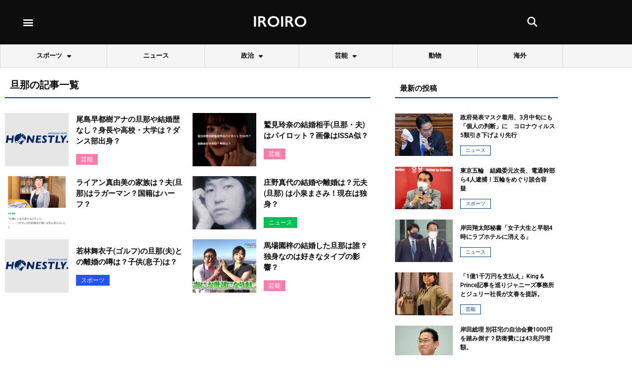

--- FILE ---
content_type: text/html; charset=UTF-8
request_url: https://akasannbiz.com/tag/%E6%97%A6%E9%82%A3/
body_size: 36493
content:
<!DOCTYPE html>
<html dir="ltr" lang="ja"
	prefix="og: https://ogp.me/ns#" >
<head>
<meta charset="UTF-8">
<meta name="viewport" content="width=device-width, initial-scale=1">
<link rel="profile" href="https://gmpg.org/xfn/11">

<title>旦那 - 凡人ウログ屋さん</title>

		<!-- All in One SEO 4.2.9 - aioseo.com -->
		<meta name="robots" content="max-image-preview:large" />
		<link rel="canonical" href="https://akasannbiz.com/tag/%E6%97%A6%E9%82%A3/" />
		<meta name="generator" content="All in One SEO (AIOSEO) 4.2.9 " />
		<script type="application/ld+json" class="aioseo-schema">
			{"@context":"https:\/\/schema.org","@graph":[{"@type":"BreadcrumbList","@id":"https:\/\/akasannbiz.com\/tag\/%E6%97%A6%E9%82%A3\/#breadcrumblist","itemListElement":[{"@type":"ListItem","@id":"https:\/\/akasannbiz.com\/#listItem","position":1,"item":{"@type":"WebPage","@id":"https:\/\/akasannbiz.com\/","name":"\u30db\u30fc\u30e0","description":"\u82b8\u80fd \u653f\u6cbb \u30a2\u30a4\u30c9\u30eb \u30cb\u30e5\u30fc\u30b9 \u30a2\u30a4\u30c9\u30eb \u30a2\u30a4\u30c9\u30eb \u30cb\u30e5\u30fc\u30b9 \u30b9\u30dd\u30fc\u30c4\u30cb\u30e5\u30fc\u30b9 \u5168\u3066\u8868\u793a \u30b9\u30dd\u30fc\u30c4 \u30b9\u30dd\u30fc\u30c4","url":"https:\/\/akasannbiz.com\/"},"nextItem":"https:\/\/akasannbiz.com\/tag\/%e6%97%a6%e9%82%a3\/#listItem"},{"@type":"ListItem","@id":"https:\/\/akasannbiz.com\/tag\/%e6%97%a6%e9%82%a3\/#listItem","position":2,"item":{"@type":"WebPage","@id":"https:\/\/akasannbiz.com\/tag\/%e6%97%a6%e9%82%a3\/","name":"\u65e6\u90a3","url":"https:\/\/akasannbiz.com\/tag\/%e6%97%a6%e9%82%a3\/"},"previousItem":"https:\/\/akasannbiz.com\/#listItem"}]},{"@type":"CollectionPage","@id":"https:\/\/akasannbiz.com\/tag\/%E6%97%A6%E9%82%A3\/#collectionpage","url":"https:\/\/akasannbiz.com\/tag\/%E6%97%A6%E9%82%A3\/","name":"\u65e6\u90a3 - \u51e1\u4eba\u30a6\u30ed\u30b0\u5c4b\u3055\u3093","inLanguage":"ja","isPartOf":{"@id":"https:\/\/akasannbiz.com\/#website"},"breadcrumb":{"@id":"https:\/\/akasannbiz.com\/tag\/%E6%97%A6%E9%82%A3\/#breadcrumblist"}},{"@type":"Organization","@id":"https:\/\/akasannbiz.com\/#organization","name":"\u51e1\u4eba\u30a6\u30ed\u30b0\u5c4b\u3055\u3093","url":"https:\/\/akasannbiz.com\/","logo":{"@type":"ImageObject","url":"https:\/\/akasannbiz.com\/wp-content\/uploads\/2022\/12\/69bee29d11232f43aee4b4fd1adc9f83.png","@id":"https:\/\/akasannbiz.com\/#organizationLogo","width":679,"height":139},"image":{"@id":"https:\/\/akasannbiz.com\/#organizationLogo"}},{"@type":"WebSite","@id":"https:\/\/akasannbiz.com\/#website","url":"https:\/\/akasannbiz.com\/","name":"\u51e1\u4eba\u30a6\u30ed\u30b0\u5c4b\u3055\u3093","description":"\u51e1\u4eba\u306e\u6f2b\u55ab\u30d0\u30a4\u30c8\u304c\u3064\u3089\u3064\u3089\u8a18\u4e8b\u3092\u66f8\u304d\u307e\u3057\u305f\u3002","inLanguage":"ja","publisher":{"@id":"https:\/\/akasannbiz.com\/#organization"}}]}
		</script>
		<!-- All in One SEO -->

<link rel='dns-prefetch' href='//www.googletagmanager.com' />
<link rel='dns-prefetch' href='//pagead2.googlesyndication.com' />
<link rel="alternate" type="application/rss+xml" title="凡人ウログ屋さん &raquo; フィード" href="https://akasannbiz.com/feed/" />
<link rel="alternate" type="application/rss+xml" title="凡人ウログ屋さん &raquo; コメントフィード" href="https://akasannbiz.com/comments/feed/" />
<script id="wpp-js" src="https://akasannbiz.com/wp-content/plugins/wordpress-popular-posts/assets/js/wpp.min.js?ver=7.3.6" data-sampling="0" data-sampling-rate="100" data-api-url="https://akasannbiz.com/wp-json/wordpress-popular-posts" data-post-id="0" data-token="fdeafa1218" data-lang="0" data-debug="0"></script>
<link rel="alternate" type="application/rss+xml" title="凡人ウログ屋さん &raquo; 旦那 タグのフィード" href="https://akasannbiz.com/tag/%e6%97%a6%e9%82%a3/feed/" />
<style id='wp-img-auto-sizes-contain-inline-css'>
img:is([sizes=auto i],[sizes^="auto," i]){contain-intrinsic-size:3000px 1500px}
/*# sourceURL=wp-img-auto-sizes-contain-inline-css */
</style>
<link rel='stylesheet' id='snow-monkey-blocks/child-pages/nopro-css' href='https://akasannbiz.com/wp-content/plugins/snow-monkey-blocks/dist/blocks/child-pages/nopro.css?ver=1672043883' media='all' />
<link rel='stylesheet' id='snow-monkey-blocks/recent-posts/nopro-css' href='https://akasannbiz.com/wp-content/plugins/snow-monkey-blocks/dist/blocks/recent-posts/nopro.css?ver=1672043883' media='all' />
<link rel='stylesheet' id='snow-monkey-blocks/contents-outline/nopro-css' href='https://akasannbiz.com/wp-content/plugins/snow-monkey-blocks/dist/blocks/contents-outline/nopro.css?ver=1672043883' media='all' />
<link rel='stylesheet' id='snow-monkey-blocks/taxonomy-terms/nopro-css' href='https://akasannbiz.com/wp-content/plugins/snow-monkey-blocks/dist/blocks/taxonomy-terms/nopro.css?ver=1672043883' media='all' />
<link rel='stylesheet' id='snow-monkey-blocks/taxonomy-posts/nopro-css' href='https://akasannbiz.com/wp-content/plugins/snow-monkey-blocks/dist/blocks/taxonomy-posts/nopro.css?ver=1672043883' media='all' />
<link rel='stylesheet' id='snow-monkey-blocks/pickup-slider/nopro-css' href='https://akasannbiz.com/wp-content/plugins/snow-monkey-blocks/dist/blocks/pickup-slider/nopro.css?ver=1672043883' media='all' />
<link rel='stylesheet' id='snow-monkey-blocks/rss/nopro-css' href='https://akasannbiz.com/wp-content/plugins/snow-monkey-blocks/dist/blocks/rss/nopro.css?ver=1672043883' media='all' />
<link rel='stylesheet' id='snow-monkey-blocks/like-me-box/nopro-css' href='https://akasannbiz.com/wp-content/plugins/snow-monkey-blocks/dist/blocks/like-me-box/nopro.css?ver=1672043883' media='all' />
<link rel='stylesheet' id='astra-theme-css-css' href='https://akasannbiz.com/wp-content/themes/astra/assets/css/minified/main.min.css?ver=3.9.4' media='all' />
<style id='astra-theme-css-inline-css'>
:root{--ast-container-default-xlg-padding:3em;--ast-container-default-lg-padding:3em;--ast-container-default-slg-padding:2em;--ast-container-default-md-padding:3em;--ast-container-default-sm-padding:3em;--ast-container-default-xs-padding:2.4em;--ast-container-default-xxs-padding:1.8em;}html{font-size:93.75%;}a{color:#023e73;}a:hover,a:focus{color:#023e73;}body,button,input,select,textarea,.ast-button,.ast-custom-button{font-family:-apple-system,BlinkMacSystemFont,Segoe UI,Roboto,Oxygen-Sans,Ubuntu,Cantarell,Helvetica Neue,sans-serif;font-weight:inherit;font-size:15px;font-size:1rem;}blockquote{color:var(--ast-global-color-3);}.site-title{font-size:35px;font-size:2.3333333333333rem;display:block;}.ast-archive-description .ast-archive-title{font-size:40px;font-size:2.6666666666667rem;}.site-header .site-description{font-size:15px;font-size:1rem;display:none;}.entry-title{font-size:30px;font-size:2rem;}h1,.entry-content h1{font-size:40px;font-size:2.6666666666667rem;}h2,.entry-content h2{font-size:30px;font-size:2rem;}h3,.entry-content h3{font-size:25px;font-size:1.6666666666667rem;}h4,.entry-content h4{font-size:20px;font-size:1.3333333333333rem;}h5,.entry-content h5{font-size:18px;font-size:1.2rem;}h6,.entry-content h6{font-size:15px;font-size:1rem;}.ast-single-post .entry-title,.page-title{font-size:30px;font-size:2rem;}::selection{background-color:var(--ast-global-color-0);color:#ffffff;}body,h1,.entry-title a,.entry-content h1,h2,.entry-content h2,h3,.entry-content h3,h4,.entry-content h4,h5,.entry-content h5,h6,.entry-content h6{color:var(--ast-global-color-3);}.tagcloud a:hover,.tagcloud a:focus,.tagcloud a.current-item{color:#ffffff;border-color:#023e73;background-color:#023e73;}input:focus,input[type="text"]:focus,input[type="email"]:focus,input[type="url"]:focus,input[type="password"]:focus,input[type="reset"]:focus,input[type="search"]:focus,textarea:focus{border-color:#023e73;}input[type="radio"]:checked,input[type=reset],input[type="checkbox"]:checked,input[type="checkbox"]:hover:checked,input[type="checkbox"]:focus:checked,input[type=range]::-webkit-slider-thumb{border-color:#023e73;background-color:#023e73;box-shadow:none;}.site-footer a:hover + .post-count,.site-footer a:focus + .post-count{background:#023e73;border-color:#023e73;}.single .nav-links .nav-previous,.single .nav-links .nav-next{color:#023e73;}.entry-meta,.entry-meta *{line-height:1.45;color:#023e73;}.entry-meta a:hover,.entry-meta a:hover *,.entry-meta a:focus,.entry-meta a:focus *,.page-links > .page-link,.page-links .page-link:hover,.post-navigation a:hover{color:#023e73;}#cat option,.secondary .calendar_wrap thead a,.secondary .calendar_wrap thead a:visited{color:#023e73;}.secondary .calendar_wrap #today,.ast-progress-val span{background:#023e73;}.secondary a:hover + .post-count,.secondary a:focus + .post-count{background:#023e73;border-color:#023e73;}.calendar_wrap #today > a{color:#ffffff;}.page-links .page-link,.single .post-navigation a{color:#023e73;}.ast-archive-title{color:var(--ast-global-color-2);}.widget-title{font-size:21px;font-size:1.4rem;color:var(--ast-global-color-2);}.ast-single-post .entry-content a,.ast-comment-content a:not(.ast-comment-edit-reply-wrap a){text-decoration:underline;}.ast-single-post .wp-block-button .wp-block-button__link,.ast-single-post .elementor-button-wrapper .elementor-button,.ast-single-post .entry-content .uagb-tab a,.ast-single-post .entry-content .uagb-ifb-cta a,.ast-single-post .entry-content .wp-block-uagb-buttons a,.ast-single-post .entry-content .uabb-module-content a,.ast-single-post .entry-content .uagb-post-grid a,.ast-single-post .entry-content .uagb-timeline a,.ast-single-post .entry-content .uagb-toc__wrap a,.ast-single-post .entry-content .uagb-taxomony-box a,.ast-single-post .entry-content .woocommerce a,.entry-content .wp-block-latest-posts > li > a{text-decoration:none;}.ast-logo-title-inline .site-logo-img{padding-right:1em;}.site-logo-img img{ transition:all 0.2s linear;}.ast-page-builder-template .hentry {margin: 0;}.ast-page-builder-template .site-content > .ast-container {max-width: 100%;padding: 0;}.ast-page-builder-template .site-content #primary {padding: 0;margin: 0;}.ast-page-builder-template .no-results {text-align: center;margin: 4em auto;}.ast-page-builder-template .ast-pagination {padding: 2em;}.ast-page-builder-template .entry-header.ast-no-title.ast-no-thumbnail {margin-top: 0;}.ast-page-builder-template .entry-header.ast-header-without-markup {margin-top: 0;margin-bottom: 0;}.ast-page-builder-template .entry-header.ast-no-title.ast-no-meta {margin-bottom: 0;}.ast-page-builder-template.single .post-navigation {padding-bottom: 2em;}.ast-page-builder-template.single-post .site-content > .ast-container {max-width: 100%;}.ast-page-builder-template .entry-header {margin-top: 2em;margin-left: auto;margin-right: auto;}.ast-single-post.ast-page-builder-template .site-main > article,.woocommerce.ast-page-builder-template .site-main {padding-top: 2em;padding-left: 20px;padding-right: 20px;}.ast-page-builder-template .ast-archive-description {margin: 2em auto 0;padding-left: 20px;padding-right: 20px;}.ast-page-builder-template .ast-row {margin-left: 0;margin-right: 0;}.single.ast-page-builder-template .entry-header + .entry-content {margin-bottom: 2em;}@media(min-width: 921px) {.ast-page-builder-template.archive.ast-right-sidebar .ast-row article,.ast-page-builder-template.archive.ast-left-sidebar .ast-row article {padding-left: 0;padding-right: 0;}}@media (max-width:921px){#ast-desktop-header{display:none;}}@media (min-width:921px){#ast-mobile-header{display:none;}}.wp-block-buttons.aligncenter{justify-content:center;}.wp-block-button.is-style-outline .wp-block-button__link{border-color:var(--ast-global-color-0);}.wp-block-button.is-style-outline > .wp-block-button__link:not(.has-text-color),.wp-block-button.wp-block-button__link.is-style-outline:not(.has-text-color){color:var(--ast-global-color-0);}.wp-block-button.is-style-outline .wp-block-button__link:hover,.wp-block-button.is-style-outline .wp-block-button__link:focus{color:#ffffff !important;background-color:#023e73;border-color:#023e73;}.post-page-numbers.current .page-link,.ast-pagination .page-numbers.current{color:#ffffff;border-color:var(--ast-global-color-0);background-color:var(--ast-global-color-0);border-radius:2px;}h1.widget-title{font-weight:inherit;}h2.widget-title{font-weight:inherit;}h3.widget-title{font-weight:inherit;}#page{display:flex;flex-direction:column;min-height:100vh;}.ast-404-layout-1 h1.page-title{color:var(--ast-global-color-2);}.single .post-navigation a{line-height:1em;height:inherit;}.error-404 .page-sub-title{font-size:1.5rem;font-weight:inherit;}.search .site-content .content-area .search-form{margin-bottom:0;}#page .site-content{flex-grow:1;}.widget{margin-bottom:3.5em;}#secondary li{line-height:1.5em;}#secondary .wp-block-group h2{margin-bottom:0.7em;}#secondary h2{font-size:1.7rem;}.ast-separate-container .ast-article-post,.ast-separate-container .ast-article-single,.ast-separate-container .ast-comment-list li.depth-1,.ast-separate-container .comment-respond{padding:3em;}.ast-separate-container .ast-comment-list li.depth-1,.hentry{margin-bottom:2em;}.ast-separate-container .ast-archive-description,.ast-separate-container .ast-author-box{background-color:var(--ast-global-color-5);border-bottom:1px solid var(--ast-border-color);}.ast-separate-container .comments-title{padding:2em 2em 0 2em;}.ast-page-builder-template .comment-form-textarea,.ast-comment-formwrap .ast-grid-common-col{padding:0;}.ast-comment-formwrap{padding:0 20px;display:inline-flex;column-gap:20px;}.archive.ast-page-builder-template .entry-header{margin-top:2em;}.ast-page-builder-template .ast-comment-formwrap{width:100%;}.entry-title{margin-bottom:0.5em;}.ast-archive-description .ast-archive-title{margin-bottom:10px;text-transform:capitalize;}.ast-archive-description p{font-size:inherit;font-weight:inherit;line-height:inherit;}@media (min-width:921px){.ast-left-sidebar.ast-page-builder-template #secondary,.archive.ast-right-sidebar.ast-page-builder-template .site-main{padding-left:20px;padding-right:20px;}}@media (max-width:544px){.ast-comment-formwrap.ast-row{column-gap:10px;}}@media (min-width:1201px){.ast-separate-container .ast-article-post,.ast-separate-container .ast-article-single,.ast-separate-container .ast-archive-description,.ast-separate-container .ast-author-box,.ast-separate-container .ast-404-layout-1,.ast-separate-container .no-results{padding:3em;}}@media (max-width:921px){.ast-separate-container #primary,.ast-separate-container #secondary{padding:1.5em 0;}#primary,#secondary{padding:1.5em 0;margin:0;}.ast-left-sidebar #content > .ast-container{display:flex;flex-direction:column-reverse;width:100%;}}@media (min-width:922px){.ast-separate-container.ast-right-sidebar #primary,.ast-separate-container.ast-left-sidebar #primary{border:0;}.search-no-results.ast-separate-container #primary{margin-bottom:4em;}}.wp-block-button .wp-block-button__link{color:#ffffff;}.wp-block-button .wp-block-button__link:hover,.wp-block-button .wp-block-button__link:focus{color:#ffffff;background-color:#023e73;border-color:#023e73;}.wp-block-button .wp-block-button__link,.wp-block-search .wp-block-search__button,body .wp-block-file .wp-block-file__button{border-color:var(--ast-global-color-0);background-color:var(--ast-global-color-0);color:#ffffff;font-family:inherit;font-weight:inherit;line-height:1;border-radius:2px;padding-top:15px;padding-right:30px;padding-bottom:15px;padding-left:30px;}@media (max-width:921px){.wp-block-button .wp-block-button__link,.wp-block-search .wp-block-search__button,body .wp-block-file .wp-block-file__button{padding-top:14px;padding-right:28px;padding-bottom:14px;padding-left:28px;}}@media (max-width:544px){.wp-block-button .wp-block-button__link,.wp-block-search .wp-block-search__button,body .wp-block-file .wp-block-file__button{padding-top:12px;padding-right:24px;padding-bottom:12px;padding-left:24px;}}.menu-toggle,button,.ast-button,.ast-custom-button,.button,input#submit,input[type="button"],input[type="submit"],input[type="reset"],form[CLASS*="wp-block-search__"].wp-block-search .wp-block-search__inside-wrapper .wp-block-search__button,body .wp-block-file .wp-block-file__button,.search .search-submit{border-style:solid;border-top-width:0;border-right-width:0;border-left-width:0;border-bottom-width:0;color:#ffffff;border-color:var(--ast-global-color-0);background-color:var(--ast-global-color-0);border-radius:2px;padding-top:15px;padding-right:30px;padding-bottom:15px;padding-left:30px;font-family:inherit;font-weight:inherit;line-height:1;}button:focus,.menu-toggle:hover,button:hover,.ast-button:hover,.ast-custom-button:hover .button:hover,.ast-custom-button:hover ,input[type=reset]:hover,input[type=reset]:focus,input#submit:hover,input#submit:focus,input[type="button"]:hover,input[type="button"]:focus,input[type="submit"]:hover,input[type="submit"]:focus,form[CLASS*="wp-block-search__"].wp-block-search .wp-block-search__inside-wrapper .wp-block-search__button:hover,form[CLASS*="wp-block-search__"].wp-block-search .wp-block-search__inside-wrapper .wp-block-search__button:focus,body .wp-block-file .wp-block-file__button:hover,body .wp-block-file .wp-block-file__button:focus{color:#ffffff;background-color:#023e73;border-color:#023e73;}form[CLASS*="wp-block-search__"].wp-block-search .wp-block-search__inside-wrapper .wp-block-search__button.has-icon{padding-top:calc(15px - 3px);padding-right:calc(30px - 3px);padding-bottom:calc(15px - 3px);padding-left:calc(30px - 3px);}@media (min-width:544px){.ast-container{max-width:100%;}}@media (max-width:544px){.ast-separate-container .ast-article-post,.ast-separate-container .ast-article-single,.ast-separate-container .comments-title,.ast-separate-container .ast-archive-description{padding:1.5em 1em;}.ast-separate-container #content .ast-container{padding-left:0.54em;padding-right:0.54em;}.ast-separate-container .ast-comment-list li.depth-1{padding:1.5em 1em;margin-bottom:1.5em;}.ast-separate-container .ast-comment-list .bypostauthor{padding:.5em;}.ast-search-menu-icon.ast-dropdown-active .search-field{width:170px;}.menu-toggle,button,.ast-button,.button,input#submit,input[type="button"],input[type="submit"],input[type="reset"]{padding-top:12px;padding-right:24px;padding-bottom:12px;padding-left:24px;}}@media (max-width:921px){.menu-toggle,button,.ast-button,.button,input#submit,input[type="button"],input[type="submit"],input[type="reset"]{padding-top:14px;padding-right:28px;padding-bottom:14px;padding-left:28px;}.ast-mobile-header-stack .main-header-bar .ast-search-menu-icon{display:inline-block;}.ast-header-break-point.ast-header-custom-item-outside .ast-mobile-header-stack .main-header-bar .ast-search-icon{margin:0;}.ast-comment-avatar-wrap img{max-width:2.5em;}.ast-separate-container .ast-comment-list li.depth-1{padding:1.5em 2.14em;}.ast-separate-container .comment-respond{padding:2em 2.14em;}.ast-comment-meta{padding:0 1.8888em 1.3333em;}}@media (max-width:921px){.site-title{display:block;}.ast-archive-description .ast-archive-title{font-size:40px;}.site-header .site-description{display:none;}.entry-title{font-size:30px;}h1,.entry-content h1{font-size:30px;}h2,.entry-content h2{font-size:25px;}h3,.entry-content h3{font-size:20px;}.ast-single-post .entry-title,.page-title{font-size:30px;}}@media (max-width:544px){.site-title{display:block;}.ast-archive-description .ast-archive-title{font-size:40px;}.site-header .site-description{display:none;}.entry-title{font-size:30px;}h1,.entry-content h1{font-size:30px;}h2,.entry-content h2{font-size:25px;}h3,.entry-content h3{font-size:20px;}.ast-single-post .entry-title,.page-title{font-size:30px;}}@media (max-width:921px){html{font-size:85.5%;}}@media (max-width:544px){html{font-size:85.5%;}}@media (min-width:922px){.ast-container{max-width:1240px;}}@media (min-width:922px){.site-content .ast-container{display:flex;}}@media (max-width:921px){.site-content .ast-container{flex-direction:column;}}@media (min-width:922px){.main-header-menu .sub-menu .menu-item.ast-left-align-sub-menu:hover > .sub-menu,.main-header-menu .sub-menu .menu-item.ast-left-align-sub-menu.focus > .sub-menu{margin-left:-0px;}}blockquote,cite {font-style: initial;}.wp-block-file {display: flex;align-items: center;flex-wrap: wrap;justify-content: space-between;}.wp-block-pullquote {border: none;}.wp-block-pullquote blockquote::before {content: "\201D";font-family: "Helvetica",sans-serif;display: flex;transform: rotate( 180deg );font-size: 6rem;font-style: normal;line-height: 1;font-weight: bold;align-items: center;justify-content: center;}.has-text-align-right > blockquote::before {justify-content: flex-start;}.has-text-align-left > blockquote::before {justify-content: flex-end;}figure.wp-block-pullquote.is-style-solid-color blockquote {max-width: 100%;text-align: inherit;}html body {--wp--custom--ast-default-block-top-padding: 3em;--wp--custom--ast-default-block-right-padding: 3em;--wp--custom--ast-default-block-bottom-padding: 3em;--wp--custom--ast-default-block-left-padding: 3em;--wp--custom--ast-container-width: 1200px;--wp--custom--ast-content-width-size: 1200px;--wp--custom--ast-wide-width-size: calc(1200px + var(--wp--custom--ast-default-block-left-padding) + var(--wp--custom--ast-default-block-right-padding));}@media(max-width: 921px) {html body {--wp--custom--ast-default-block-top-padding: 3em;--wp--custom--ast-default-block-right-padding: 2em;--wp--custom--ast-default-block-bottom-padding: 3em;--wp--custom--ast-default-block-left-padding: 2em;}}@media(max-width: 544px) {html body {--wp--custom--ast-default-block-top-padding: 3em;--wp--custom--ast-default-block-right-padding: 1.5em;--wp--custom--ast-default-block-bottom-padding: 3em;--wp--custom--ast-default-block-left-padding: 1.5em;}}.entry-content > .wp-block-group,.entry-content > .wp-block-cover,.entry-content > .wp-block-columns {padding-top: var(--wp--custom--ast-default-block-top-padding);padding-right: var(--wp--custom--ast-default-block-right-padding);padding-bottom: var(--wp--custom--ast-default-block-bottom-padding);padding-left: var(--wp--custom--ast-default-block-left-padding);}.ast-plain-container.ast-no-sidebar .entry-content > .alignfull,.ast-page-builder-template .ast-no-sidebar .entry-content > .alignfull {margin-left: calc( -50vw + 50%);margin-right: calc( -50vw + 50%);max-width: 100vw;width: 100vw;}.ast-plain-container.ast-no-sidebar .entry-content .alignfull .alignfull,.ast-page-builder-template.ast-no-sidebar .entry-content .alignfull .alignfull,.ast-plain-container.ast-no-sidebar .entry-content .alignfull .alignwide,.ast-page-builder-template.ast-no-sidebar .entry-content .alignfull .alignwide,.ast-plain-container.ast-no-sidebar .entry-content .alignwide .alignfull,.ast-page-builder-template.ast-no-sidebar .entry-content .alignwide .alignfull,.ast-plain-container.ast-no-sidebar .entry-content .alignwide .alignwide,.ast-page-builder-template.ast-no-sidebar .entry-content .alignwide .alignwide,.ast-plain-container.ast-no-sidebar .entry-content .wp-block-column .alignfull,.ast-page-builder-template.ast-no-sidebar .entry-content .wp-block-column .alignfull,.ast-plain-container.ast-no-sidebar .entry-content .wp-block-column .alignwide,.ast-page-builder-template.ast-no-sidebar .entry-content .wp-block-column .alignwide {margin-left: auto;margin-right: auto;width: 100%;}[ast-blocks-layout] .wp-block-separator:not(.is-style-dots) {height: 0;}[ast-blocks-layout] .wp-block-separator {margin: 20px auto;}[ast-blocks-layout] .wp-block-separator:not(.is-style-wide):not(.is-style-dots) {max-width: 100px;}[ast-blocks-layout] .wp-block-separator.has-background {padding: 0;}.entry-content[ast-blocks-layout] > * {max-width: var(--wp--custom--ast-content-width-size);margin-left: auto;margin-right: auto;}.entry-content[ast-blocks-layout] > .alignwide {max-width: var(--wp--custom--ast-wide-width-size);}.entry-content[ast-blocks-layout] .alignfull {max-width: none;}.entry-content .wp-block-columns {margin-bottom: 0;}blockquote {margin: 1.5em;border: none;}.wp-block-quote:not(.has-text-align-right):not(.has-text-align-center) {border-left: 5px solid rgba(0,0,0,0.05);}.has-text-align-right > blockquote,blockquote.has-text-align-right {border-right: 5px solid rgba(0,0,0,0.05);}.has-text-align-left > blockquote,blockquote.has-text-align-left {border-left: 5px solid rgba(0,0,0,0.05);}.wp-block-site-tagline,.wp-block-latest-posts .read-more {margin-top: 15px;}.wp-block-loginout p label {display: block;}.wp-block-loginout p:not(.login-remember):not(.login-submit) input {width: 100%;}.wp-block-loginout input:focus {border-color: transparent;}.wp-block-loginout input:focus {outline: thin dotted;}.entry-content .wp-block-media-text .wp-block-media-text__content {padding: 0 0 0 8%;}.entry-content .wp-block-media-text.has-media-on-the-right .wp-block-media-text__content {padding: 0 8% 0 0;}.entry-content .wp-block-media-text.has-background .wp-block-media-text__content {padding: 8%;}.entry-content .wp-block-cover:not([class*="background-color"]) .wp-block-cover__inner-container,.entry-content .wp-block-cover:not([class*="background-color"]) .wp-block-cover-image-text,.entry-content .wp-block-cover:not([class*="background-color"]) .wp-block-cover-text,.entry-content .wp-block-cover-image:not([class*="background-color"]) .wp-block-cover__inner-container,.entry-content .wp-block-cover-image:not([class*="background-color"]) .wp-block-cover-image-text,.entry-content .wp-block-cover-image:not([class*="background-color"]) .wp-block-cover-text {color: var(--ast-global-color-5);}.wp-block-loginout .login-remember input {width: 1.1rem;height: 1.1rem;margin: 0 5px 4px 0;vertical-align: middle;}.wp-block-latest-posts > li > *:first-child,.wp-block-latest-posts:not(.is-grid) > li:first-child {margin-top: 0;}.wp-block-search__inside-wrapper .wp-block-search__input {padding: 0 10px;color: var(--ast-global-color-3);background: var(--ast-global-color-5);border-color: var(--ast-border-color);}.wp-block-latest-posts .read-more {margin-bottom: 1.5em;}.wp-block-search__no-button .wp-block-search__inside-wrapper .wp-block-search__input {padding-top: 5px;padding-bottom: 5px;}.wp-block-latest-posts .wp-block-latest-posts__post-date,.wp-block-latest-posts .wp-block-latest-posts__post-author {font-size: 1rem;}.wp-block-latest-posts > li > *,.wp-block-latest-posts:not(.is-grid) > li {margin-top: 12px;margin-bottom: 12px;}.ast-page-builder-template .entry-content[ast-blocks-layout] > *,.ast-page-builder-template .entry-content[ast-blocks-layout] > .alignfull > * {max-width: none;}.ast-page-builder-template .entry-content[ast-blocks-layout] > .alignwide > * {max-width: var(--wp--custom--ast-wide-width-size);}.ast-page-builder-template .entry-content[ast-blocks-layout] > .inherit-container-width > *,.ast-page-builder-template .entry-content[ast-blocks-layout] > * > *,.entry-content[ast-blocks-layout] > .wp-block-cover .wp-block-cover__inner-container {max-width: var(--wp--custom--ast-content-width-size);margin-left: auto;margin-right: auto;}.entry-content[ast-blocks-layout] .wp-block-cover:not(.alignleft):not(.alignright) {width: auto;}@media(max-width: 1200px) {.ast-separate-container .entry-content > .alignfull,.ast-separate-container .entry-content[ast-blocks-layout] > .alignwide,.ast-plain-container .entry-content[ast-blocks-layout] > .alignwide,.ast-plain-container .entry-content .alignfull {margin-left: calc(-1 * min(var(--ast-container-default-xlg-padding),20px)) ;margin-right: calc(-1 * min(var(--ast-container-default-xlg-padding),20px));}}@media(min-width: 1201px) {.ast-separate-container .entry-content > .alignfull {margin-left: calc(-1 * var(--ast-container-default-xlg-padding) );margin-right: calc(-1 * var(--ast-container-default-xlg-padding) );}.ast-separate-container .entry-content[ast-blocks-layout] > .alignwide,.ast-plain-container .entry-content[ast-blocks-layout] > .alignwide {margin-left: calc(-1 * var(--wp--custom--ast-default-block-left-padding) );margin-right: calc(-1 * var(--wp--custom--ast-default-block-right-padding) );}}@media(min-width: 921px) {.ast-separate-container .entry-content .wp-block-group.alignwide:not(.inherit-container-width) > :where(:not(.alignleft):not(.alignright)),.ast-plain-container .entry-content .wp-block-group.alignwide:not(.inherit-container-width) > :where(:not(.alignleft):not(.alignright)) {max-width: calc( var(--wp--custom--ast-content-width-size) + 80px );}.ast-plain-container.ast-right-sidebar .entry-content[ast-blocks-layout] .alignfull,.ast-plain-container.ast-left-sidebar .entry-content[ast-blocks-layout] .alignfull {margin-left: -60px;margin-right: -60px;}}@media(min-width: 544px) {.entry-content > .alignleft {margin-right: 20px;}.entry-content > .alignright {margin-left: 20px;}}@media (max-width:544px){.wp-block-columns .wp-block-column:not(:last-child){margin-bottom:20px;}.wp-block-latest-posts{margin:0;}}@media( max-width: 600px ) {.entry-content .wp-block-media-text .wp-block-media-text__content,.entry-content .wp-block-media-text.has-media-on-the-right .wp-block-media-text__content {padding: 8% 0 0;}.entry-content .wp-block-media-text.has-background .wp-block-media-text__content {padding: 8%;}}.ast-separate-container .entry-content .wp-block-uagb-container {padding-left: 0;}.ast-page-builder-template .entry-header {padding-left: 0;}@media(min-width: 1201px) {.ast-separate-container .entry-content > .uagb-is-root-container {margin-left: 0;margin-right: 0;}}.entry-content[ast-blocks-layout] > ul,.entry-content[ast-blocks-layout] > ol {margin-left: 1em;}:root .has-ast-global-color-0-color{color:var(--ast-global-color-0);}:root .has-ast-global-color-0-background-color{background-color:var(--ast-global-color-0);}:root .wp-block-button .has-ast-global-color-0-color{color:var(--ast-global-color-0);}:root .wp-block-button .has-ast-global-color-0-background-color{background-color:var(--ast-global-color-0);}:root .has-ast-global-color-1-color{color:var(--ast-global-color-1);}:root .has-ast-global-color-1-background-color{background-color:var(--ast-global-color-1);}:root .wp-block-button .has-ast-global-color-1-color{color:var(--ast-global-color-1);}:root .wp-block-button .has-ast-global-color-1-background-color{background-color:var(--ast-global-color-1);}:root .has-ast-global-color-2-color{color:var(--ast-global-color-2);}:root .has-ast-global-color-2-background-color{background-color:var(--ast-global-color-2);}:root .wp-block-button .has-ast-global-color-2-color{color:var(--ast-global-color-2);}:root .wp-block-button .has-ast-global-color-2-background-color{background-color:var(--ast-global-color-2);}:root .has-ast-global-color-3-color{color:var(--ast-global-color-3);}:root .has-ast-global-color-3-background-color{background-color:var(--ast-global-color-3);}:root .wp-block-button .has-ast-global-color-3-color{color:var(--ast-global-color-3);}:root .wp-block-button .has-ast-global-color-3-background-color{background-color:var(--ast-global-color-3);}:root .has-ast-global-color-4-color{color:var(--ast-global-color-4);}:root .has-ast-global-color-4-background-color{background-color:var(--ast-global-color-4);}:root .wp-block-button .has-ast-global-color-4-color{color:var(--ast-global-color-4);}:root .wp-block-button .has-ast-global-color-4-background-color{background-color:var(--ast-global-color-4);}:root .has-ast-global-color-5-color{color:var(--ast-global-color-5);}:root .has-ast-global-color-5-background-color{background-color:var(--ast-global-color-5);}:root .wp-block-button .has-ast-global-color-5-color{color:var(--ast-global-color-5);}:root .wp-block-button .has-ast-global-color-5-background-color{background-color:var(--ast-global-color-5);}:root .has-ast-global-color-6-color{color:var(--ast-global-color-6);}:root .has-ast-global-color-6-background-color{background-color:var(--ast-global-color-6);}:root .wp-block-button .has-ast-global-color-6-color{color:var(--ast-global-color-6);}:root .wp-block-button .has-ast-global-color-6-background-color{background-color:var(--ast-global-color-6);}:root .has-ast-global-color-7-color{color:var(--ast-global-color-7);}:root .has-ast-global-color-7-background-color{background-color:var(--ast-global-color-7);}:root .wp-block-button .has-ast-global-color-7-color{color:var(--ast-global-color-7);}:root .wp-block-button .has-ast-global-color-7-background-color{background-color:var(--ast-global-color-7);}:root .has-ast-global-color-8-color{color:var(--ast-global-color-8);}:root .has-ast-global-color-8-background-color{background-color:var(--ast-global-color-8);}:root .wp-block-button .has-ast-global-color-8-color{color:var(--ast-global-color-8);}:root .wp-block-button .has-ast-global-color-8-background-color{background-color:var(--ast-global-color-8);}:root{--ast-global-color-0:#0170B9;--ast-global-color-1:#3a3a3a;--ast-global-color-2:#3a3a3a;--ast-global-color-3:#4B4F58;--ast-global-color-4:#F5F5F5;--ast-global-color-5:#FFFFFF;--ast-global-color-6:#E5E5E5;--ast-global-color-7:#424242;--ast-global-color-8:#000000;}:root {--ast-border-color : var(--ast-global-color-6);}.ast-breadcrumbs .trail-browse,.ast-breadcrumbs .trail-items,.ast-breadcrumbs .trail-items li{display:inline-block;margin:0;padding:0;border:none;background:inherit;text-indent:0;}.ast-breadcrumbs .trail-browse{font-size:inherit;font-style:inherit;font-weight:inherit;color:inherit;}.ast-breadcrumbs .trail-items{list-style:none;}.trail-items li::after{padding:0 0.3em;content:"\00bb";}.trail-items li:last-of-type::after{display:none;}h1,.entry-content h1,h2,.entry-content h2,h3,.entry-content h3,h4,.entry-content h4,h5,.entry-content h5,h6,.entry-content h6{color:var(--ast-global-color-2);}.entry-title a{color:var(--ast-global-color-2);}@media (max-width:921px){.ast-builder-grid-row-container.ast-builder-grid-row-tablet-3-firstrow .ast-builder-grid-row > *:first-child,.ast-builder-grid-row-container.ast-builder-grid-row-tablet-3-lastrow .ast-builder-grid-row > *:last-child{grid-column:1 / -1;}}@media (max-width:544px){.ast-builder-grid-row-container.ast-builder-grid-row-mobile-3-firstrow .ast-builder-grid-row > *:first-child,.ast-builder-grid-row-container.ast-builder-grid-row-mobile-3-lastrow .ast-builder-grid-row > *:last-child{grid-column:1 / -1;}}.ast-builder-layout-element[data-section="title_tagline"]{display:flex;}@media (max-width:921px){.ast-header-break-point .ast-builder-layout-element[data-section="title_tagline"]{display:flex;}}@media (max-width:544px){.ast-header-break-point .ast-builder-layout-element[data-section="title_tagline"]{display:flex;}}.ast-builder-menu-1{font-family:inherit;font-weight:inherit;}.ast-builder-menu-1 .sub-menu,.ast-builder-menu-1 .inline-on-mobile .sub-menu{border-top-width:2px;border-bottom-width:0;border-right-width:0;border-left-width:0;border-color:var(--ast-global-color-0);border-style:solid;border-radius:0;}.ast-builder-menu-1 .main-header-menu > .menu-item > .sub-menu,.ast-builder-menu-1 .main-header-menu > .menu-item > .astra-full-megamenu-wrapper{margin-top:0;}.ast-desktop .ast-builder-menu-1 .main-header-menu > .menu-item > .sub-menu:before,.ast-desktop .ast-builder-menu-1 .main-header-menu > .menu-item > .astra-full-megamenu-wrapper:before{height:calc( 0px + 5px );}.ast-desktop .ast-builder-menu-1 .menu-item .sub-menu .menu-link{border-style:none;}@media (max-width:921px){.ast-header-break-point .ast-builder-menu-1 .menu-item.menu-item-has-children > .ast-menu-toggle{top:0;}.ast-builder-menu-1 .menu-item-has-children > .menu-link:after{content:unset;}.ast-builder-menu-1 .main-header-menu > .menu-item > .sub-menu,.ast-builder-menu-1 .main-header-menu > .menu-item > .astra-full-megamenu-wrapper{margin-top:0;}}@media (max-width:544px){.ast-header-break-point .ast-builder-menu-1 .menu-item.menu-item-has-children > .ast-menu-toggle{top:0;}.ast-builder-menu-1 .main-header-menu > .menu-item > .sub-menu,.ast-builder-menu-1 .main-header-menu > .menu-item > .astra-full-megamenu-wrapper{margin-top:0;}}.ast-builder-menu-1{display:flex;}@media (max-width:921px){.ast-header-break-point .ast-builder-menu-1{display:flex;}}@media (max-width:544px){.ast-header-break-point .ast-builder-menu-1{display:flex;}}.site-below-footer-wrap{padding-top:20px;padding-bottom:20px;}.site-below-footer-wrap[data-section="section-below-footer-builder"]{background-color:#eeeeee;;min-height:80px;}.site-below-footer-wrap[data-section="section-below-footer-builder"] .ast-builder-grid-row{max-width:1200px;margin-left:auto;margin-right:auto;}.site-below-footer-wrap[data-section="section-below-footer-builder"] .ast-builder-grid-row,.site-below-footer-wrap[data-section="section-below-footer-builder"] .site-footer-section{align-items:flex-start;}.site-below-footer-wrap[data-section="section-below-footer-builder"].ast-footer-row-inline .site-footer-section{display:flex;margin-bottom:0;}.ast-builder-grid-row-full .ast-builder-grid-row{grid-template-columns:1fr;}@media (max-width:921px){.site-below-footer-wrap[data-section="section-below-footer-builder"].ast-footer-row-tablet-inline .site-footer-section{display:flex;margin-bottom:0;}.site-below-footer-wrap[data-section="section-below-footer-builder"].ast-footer-row-tablet-stack .site-footer-section{display:block;margin-bottom:10px;}.ast-builder-grid-row-container.ast-builder-grid-row-tablet-full .ast-builder-grid-row{grid-template-columns:1fr;}}@media (max-width:544px){.site-below-footer-wrap[data-section="section-below-footer-builder"].ast-footer-row-mobile-inline .site-footer-section{display:flex;margin-bottom:0;}.site-below-footer-wrap[data-section="section-below-footer-builder"].ast-footer-row-mobile-stack .site-footer-section{display:block;margin-bottom:10px;}.ast-builder-grid-row-container.ast-builder-grid-row-mobile-full .ast-builder-grid-row{grid-template-columns:1fr;}}.site-below-footer-wrap[data-section="section-below-footer-builder"]{display:grid;}@media (max-width:921px){.ast-header-break-point .site-below-footer-wrap[data-section="section-below-footer-builder"]{display:grid;}}@media (max-width:544px){.ast-header-break-point .site-below-footer-wrap[data-section="section-below-footer-builder"]{display:grid;}}.ast-footer-copyright{text-align:center;}.ast-footer-copyright {color:var(--ast-global-color-3);}@media (max-width:921px){.ast-footer-copyright{text-align:center;}}@media (max-width:544px){.ast-footer-copyright{text-align:center;}}.ast-footer-copyright.ast-builder-layout-element{display:flex;}@media (max-width:921px){.ast-header-break-point .ast-footer-copyright.ast-builder-layout-element{display:flex;}}@media (max-width:544px){.ast-header-break-point .ast-footer-copyright.ast-builder-layout-element{display:flex;}}.elementor-template-full-width .ast-container{display:block;}@media (max-width:544px){.elementor-element .elementor-wc-products .woocommerce[class*="columns-"] ul.products li.product{width:auto;margin:0;}.elementor-element .woocommerce .woocommerce-result-count{float:none;}}.ast-header-break-point .main-header-bar{border-bottom-width:1px;}@media (min-width:922px){.main-header-bar{border-bottom-width:1px;}}.main-header-menu .menu-item, #astra-footer-menu .menu-item, .main-header-bar .ast-masthead-custom-menu-items{-js-display:flex;display:flex;-webkit-box-pack:center;-webkit-justify-content:center;-moz-box-pack:center;-ms-flex-pack:center;justify-content:center;-webkit-box-orient:vertical;-webkit-box-direction:normal;-webkit-flex-direction:column;-moz-box-orient:vertical;-moz-box-direction:normal;-ms-flex-direction:column;flex-direction:column;}.main-header-menu > .menu-item > .menu-link, #astra-footer-menu > .menu-item > .menu-link{height:100%;-webkit-box-align:center;-webkit-align-items:center;-moz-box-align:center;-ms-flex-align:center;align-items:center;-js-display:flex;display:flex;}.ast-header-break-point .main-navigation ul .menu-item .menu-link .icon-arrow:first-of-type svg{top:.2em;margin-top:0px;margin-left:0px;width:.65em;transform:translate(0, -2px) rotateZ(270deg);}.ast-mobile-popup-content .ast-submenu-expanded > .ast-menu-toggle{transform:rotateX(180deg);}.ast-separate-container .blog-layout-1, .ast-separate-container .blog-layout-2, .ast-separate-container .blog-layout-3{background-color:transparent;background-image:none;}.ast-separate-container .ast-article-post{background-color:var(--ast-global-color-5);;background-image:none;;}@media (max-width:921px){.ast-separate-container .ast-article-post{background-color:var(--ast-global-color-5);;background-image:none;;}}@media (max-width:544px){.ast-separate-container .ast-article-post{background-color:var(--ast-global-color-5);;background-image:none;;}}.ast-separate-container .ast-article-single:not(.ast-related-post), .ast-separate-container .comments-area .comment-respond,.ast-separate-container .comments-area .ast-comment-list li, .ast-separate-container .ast-woocommerce-container, .ast-separate-container .error-404, .ast-separate-container .no-results, .single.ast-separate-container .site-main .ast-author-meta, .ast-separate-container .related-posts-title-wrapper, .ast-separate-container.ast-two-container #secondary .widget,.ast-separate-container .comments-count-wrapper, .ast-box-layout.ast-plain-container .site-content,.ast-padded-layout.ast-plain-container .site-content, .ast-separate-container .comments-area .comments-title{background-color:var(--ast-global-color-5);;background-image:none;;}@media (max-width:921px){.ast-separate-container .ast-article-single:not(.ast-related-post), .ast-separate-container .comments-area .comment-respond,.ast-separate-container .comments-area .ast-comment-list li, .ast-separate-container .ast-woocommerce-container, .ast-separate-container .error-404, .ast-separate-container .no-results, .single.ast-separate-container .site-main .ast-author-meta, .ast-separate-container .related-posts-title-wrapper, .ast-separate-container.ast-two-container #secondary .widget,.ast-separate-container .comments-count-wrapper, .ast-box-layout.ast-plain-container .site-content,.ast-padded-layout.ast-plain-container .site-content, .ast-separate-container .comments-area .comments-title{background-color:var(--ast-global-color-5);;background-image:none;;}}@media (max-width:544px){.ast-separate-container .ast-article-single:not(.ast-related-post), .ast-separate-container .comments-area .comment-respond,.ast-separate-container .comments-area .ast-comment-list li, .ast-separate-container .ast-woocommerce-container, .ast-separate-container .error-404, .ast-separate-container .no-results, .single.ast-separate-container .site-main .ast-author-meta, .ast-separate-container .related-posts-title-wrapper, .ast-separate-container.ast-two-container #secondary .widget,.ast-separate-container .comments-count-wrapper, .ast-box-layout.ast-plain-container .site-content,.ast-padded-layout.ast-plain-container .site-content, .ast-separate-container .comments-area .comments-title{background-color:var(--ast-global-color-5);;background-image:none;;}}.ast-plain-container, .ast-page-builder-template{background-color:var(--ast-global-color-5);;background-image:none;;}@media (max-width:921px){.ast-plain-container, .ast-page-builder-template{background-color:var(--ast-global-color-5);;background-image:none;;}}@media (max-width:544px){.ast-plain-container, .ast-page-builder-template{background-color:var(--ast-global-color-5);;background-image:none;;}}.ast-mobile-header-content > *,.ast-desktop-header-content > * {padding: 10px 0;height: auto;}.ast-mobile-header-content > *:first-child,.ast-desktop-header-content > *:first-child {padding-top: 10px;}.ast-mobile-header-content > .ast-builder-menu,.ast-desktop-header-content > .ast-builder-menu {padding-top: 0;}.ast-mobile-header-content > *:last-child,.ast-desktop-header-content > *:last-child {padding-bottom: 0;}.ast-mobile-header-content .ast-search-menu-icon.ast-inline-search label,.ast-desktop-header-content .ast-search-menu-icon.ast-inline-search label {width: 100%;}.ast-desktop-header-content .main-header-bar-navigation .ast-submenu-expanded > .ast-menu-toggle::before {transform: rotateX(180deg);}#ast-desktop-header .ast-desktop-header-content,.ast-mobile-header-content .ast-search-icon,.ast-desktop-header-content .ast-search-icon,.ast-mobile-header-wrap .ast-mobile-header-content,.ast-main-header-nav-open.ast-popup-nav-open .ast-mobile-header-wrap .ast-mobile-header-content,.ast-main-header-nav-open.ast-popup-nav-open .ast-desktop-header-content {display: none;}.ast-main-header-nav-open.ast-header-break-point #ast-desktop-header .ast-desktop-header-content,.ast-main-header-nav-open.ast-header-break-point .ast-mobile-header-wrap .ast-mobile-header-content {display: block;}.ast-desktop .ast-desktop-header-content .astra-menu-animation-slide-up > .menu-item > .sub-menu,.ast-desktop .ast-desktop-header-content .astra-menu-animation-slide-up > .menu-item .menu-item > .sub-menu,.ast-desktop .ast-desktop-header-content .astra-menu-animation-slide-down > .menu-item > .sub-menu,.ast-desktop .ast-desktop-header-content .astra-menu-animation-slide-down > .menu-item .menu-item > .sub-menu,.ast-desktop .ast-desktop-header-content .astra-menu-animation-fade > .menu-item > .sub-menu,.ast-desktop .ast-desktop-header-content .astra-menu-animation-fade > .menu-item .menu-item > .sub-menu {opacity: 1;visibility: visible;}.ast-hfb-header.ast-default-menu-enable.ast-header-break-point .ast-mobile-header-wrap .ast-mobile-header-content .main-header-bar-navigation {width: unset;margin: unset;}.ast-mobile-header-content.content-align-flex-end .main-header-bar-navigation .menu-item-has-children > .ast-menu-toggle,.ast-desktop-header-content.content-align-flex-end .main-header-bar-navigation .menu-item-has-children > .ast-menu-toggle {left: calc( 20px - 0.907em);}.ast-mobile-header-content .ast-search-menu-icon,.ast-mobile-header-content .ast-search-menu-icon.slide-search,.ast-desktop-header-content .ast-search-menu-icon,.ast-desktop-header-content .ast-search-menu-icon.slide-search {width: 100%;position: relative;display: block;right: auto;transform: none;}.ast-mobile-header-content .ast-search-menu-icon.slide-search .search-form,.ast-mobile-header-content .ast-search-menu-icon .search-form,.ast-desktop-header-content .ast-search-menu-icon.slide-search .search-form,.ast-desktop-header-content .ast-search-menu-icon .search-form {right: 0;visibility: visible;opacity: 1;position: relative;top: auto;transform: none;padding: 0;display: block;overflow: hidden;}.ast-mobile-header-content .ast-search-menu-icon.ast-inline-search .search-field,.ast-mobile-header-content .ast-search-menu-icon .search-field,.ast-desktop-header-content .ast-search-menu-icon.ast-inline-search .search-field,.ast-desktop-header-content .ast-search-menu-icon .search-field {width: 100%;padding-right: 5.5em;}.ast-mobile-header-content .ast-search-menu-icon .search-submit,.ast-desktop-header-content .ast-search-menu-icon .search-submit {display: block;position: absolute;height: 100%;top: 0;right: 0;padding: 0 1em;border-radius: 0;}.ast-hfb-header.ast-default-menu-enable.ast-header-break-point .ast-mobile-header-wrap .ast-mobile-header-content .main-header-bar-navigation ul .sub-menu .menu-link {padding-left: 30px;}.ast-hfb-header.ast-default-menu-enable.ast-header-break-point .ast-mobile-header-wrap .ast-mobile-header-content .main-header-bar-navigation .sub-menu .menu-item .menu-item .menu-link {padding-left: 40px;}.ast-mobile-popup-drawer.active .ast-mobile-popup-inner{background-color:#ffffff;;}.ast-mobile-header-wrap .ast-mobile-header-content, .ast-desktop-header-content{background-color:#ffffff;;}.ast-mobile-popup-content > *, .ast-mobile-header-content > *, .ast-desktop-popup-content > *, .ast-desktop-header-content > *{padding-top:0;padding-bottom:0;}.content-align-flex-start .ast-builder-layout-element{justify-content:flex-start;}.content-align-flex-start .main-header-menu{text-align:left;}.ast-mobile-popup-drawer.active .menu-toggle-close{color:#3a3a3a;}.ast-mobile-header-wrap .ast-primary-header-bar,.ast-primary-header-bar .site-primary-header-wrap{min-height:80px;}.ast-desktop .ast-primary-header-bar .main-header-menu > .menu-item{line-height:80px;}@media (max-width:921px){#masthead .ast-mobile-header-wrap .ast-primary-header-bar,#masthead .ast-mobile-header-wrap .ast-below-header-bar{padding-left:20px;padding-right:20px;}}.ast-header-break-point .ast-primary-header-bar{border-bottom-width:1px;border-bottom-color:#eaeaea;border-bottom-style:solid;}@media (min-width:922px){.ast-primary-header-bar{border-bottom-width:1px;border-bottom-color:#eaeaea;border-bottom-style:solid;}}.ast-primary-header-bar{background-color:#ffffff;;}.ast-primary-header-bar{display:block;}@media (max-width:921px){.ast-header-break-point .ast-primary-header-bar{display:grid;}}@media (max-width:544px){.ast-header-break-point .ast-primary-header-bar{display:grid;}}[data-section="section-header-mobile-trigger"] .ast-button-wrap .ast-mobile-menu-trigger-minimal{color:var(--ast-global-color-0);border:none;background:transparent;}[data-section="section-header-mobile-trigger"] .ast-button-wrap .mobile-menu-toggle-icon .ast-mobile-svg{width:20px;height:20px;fill:var(--ast-global-color-0);}[data-section="section-header-mobile-trigger"] .ast-button-wrap .mobile-menu-wrap .mobile-menu{color:var(--ast-global-color-0);}.ast-builder-menu-mobile .main-navigation .menu-item > .menu-link{font-family:inherit;font-weight:inherit;}.ast-builder-menu-mobile .main-navigation .menu-item.menu-item-has-children > .ast-menu-toggle{top:0;}.ast-builder-menu-mobile .main-navigation .menu-item-has-children > .menu-link:after{content:unset;}.ast-hfb-header .ast-builder-menu-mobile .main-header-menu, .ast-hfb-header .ast-builder-menu-mobile .main-navigation .menu-item .menu-link, .ast-hfb-header .ast-builder-menu-mobile .main-navigation .menu-item .sub-menu .menu-link{border-style:none;}.ast-builder-menu-mobile .main-navigation .menu-item.menu-item-has-children > .ast-menu-toggle{top:0;}@media (max-width:921px){.ast-builder-menu-mobile .main-navigation .menu-item.menu-item-has-children > .ast-menu-toggle{top:0;}.ast-builder-menu-mobile .main-navigation .menu-item-has-children > .menu-link:after{content:unset;}}@media (max-width:544px){.ast-builder-menu-mobile .main-navigation .menu-item.menu-item-has-children > .ast-menu-toggle{top:0;}}.ast-builder-menu-mobile .main-navigation{display:block;}@media (max-width:921px){.ast-header-break-point .ast-builder-menu-mobile .main-navigation{display:block;}}@media (max-width:544px){.ast-header-break-point .ast-builder-menu-mobile .main-navigation{display:block;}}:root{--e-global-color-astglobalcolor0:#0170B9;--e-global-color-astglobalcolor1:#3a3a3a;--e-global-color-astglobalcolor2:#3a3a3a;--e-global-color-astglobalcolor3:#4B4F58;--e-global-color-astglobalcolor4:#F5F5F5;--e-global-color-astglobalcolor5:#FFFFFF;--e-global-color-astglobalcolor6:#E5E5E5;--e-global-color-astglobalcolor7:#424242;--e-global-color-astglobalcolor8:#000000;}
/*# sourceURL=astra-theme-css-inline-css */
</style>
<style id='wp-emoji-styles-inline-css'>

	img.wp-smiley, img.emoji {
		display: inline !important;
		border: none !important;
		box-shadow: none !important;
		height: 1em !important;
		width: 1em !important;
		margin: 0 0.07em !important;
		vertical-align: -0.1em !important;
		background: none !important;
		padding: 0 !important;
	}
/*# sourceURL=wp-emoji-styles-inline-css */
</style>
<link rel='stylesheet' id='wp-block-library-css' href='https://akasannbiz.com/wp-includes/css/dist/block-library/style.min.css?ver=6.9' media='all' />
<link rel='stylesheet' id='quads-style-css-css' href='https://akasannbiz.com/wp-content/plugins/quick-adsense-reloaded/includes/gutenberg/dist/blocks.style.build.css?ver=2.0.98.1' media='all' />
<link rel='stylesheet' id='snow-monkey-blocks/btn-css' href='https://akasannbiz.com/wp-content/plugins/snow-monkey-blocks/dist/blocks/btn/style.css?ver=1672043883' media='all' />
<link rel='stylesheet' id='snow-monkey-blocks/btn-box-css' href='https://akasannbiz.com/wp-content/plugins/snow-monkey-blocks/dist/blocks/btn-box/style.css?ver=1672043883' media='all' />
<link rel='stylesheet' id='snow-monkey-blocks/section-css' href='https://akasannbiz.com/wp-content/plugins/snow-monkey-blocks/dist/blocks/section/style.css?ver=1672043883' media='all' />
<link rel='stylesheet' id='snow-monkey-blocks/section-side-heading-css' href='https://akasannbiz.com/wp-content/plugins/snow-monkey-blocks/dist/blocks/section-side-heading/style.css?ver=1672043883' media='all' />
<link rel='stylesheet' id='snow-monkey-blocks/section-break-the-grid-css' href='https://akasannbiz.com/wp-content/plugins/snow-monkey-blocks/dist/blocks/section-break-the-grid/style.css?ver=1672043883' media='all' />
<link rel='stylesheet' id='snow-monkey-blocks/items-css' href='https://akasannbiz.com/wp-content/plugins/snow-monkey-blocks/dist/blocks/items/style.css?ver=1672043883' media='all' />
<link rel='stylesheet' id='snow-monkey-blocks/faq-css' href='https://akasannbiz.com/wp-content/plugins/snow-monkey-blocks/dist/blocks/faq/style.css?ver=1672043883' media='all' />
<link rel='stylesheet' id='snow-monkey-blocks/media-text-css' href='https://akasannbiz.com/wp-content/plugins/snow-monkey-blocks/dist/blocks/media-text/style.css?ver=1672043883' media='all' />
<link rel='stylesheet' id='slick-carousel-css' href='https://akasannbiz.com/wp-content/plugins/snow-monkey-blocks/dist/packages/slick/slick.css?ver=1672043883' media='all' />
<link rel='stylesheet' id='slick-carousel-theme-css' href='https://akasannbiz.com/wp-content/plugins/snow-monkey-blocks/dist/packages/slick/slick-theme.css?ver=1672043883' media='all' />
<link rel='stylesheet' id='snow-monkey-blocks/thumbnail-gallery-css' href='https://akasannbiz.com/wp-content/plugins/snow-monkey-blocks/dist/blocks/thumbnail-gallery/style.css?ver=1672043883' media='all' />
<link rel='stylesheet' id='snow-monkey-blocks/section-with-bgimage-css' href='https://akasannbiz.com/wp-content/plugins/snow-monkey-blocks/dist/blocks/section-with-bgimage/style.css?ver=1672043883' media='all' />
<link rel='stylesheet' id='snow-monkey-blocks/section-with-bgvideo-css' href='https://akasannbiz.com/wp-content/plugins/snow-monkey-blocks/dist/blocks/section-with-bgvideo/style.css?ver=1672043883' media='all' />
<link rel='stylesheet' id='snow-monkey-blocks/information-css' href='https://akasannbiz.com/wp-content/plugins/snow-monkey-blocks/dist/blocks/information/style.css?ver=1672043883' media='all' />
<link rel='stylesheet' id='snow-monkey-blocks/directory-structure-css' href='https://akasannbiz.com/wp-content/plugins/snow-monkey-blocks/dist/blocks/directory-structure/style.css?ver=1672043883' media='all' />
<link rel='stylesheet' id='snow-monkey-blocks/taxonomy-terms-css' href='https://akasannbiz.com/wp-content/plugins/snow-monkey-blocks/dist/blocks/taxonomy-terms/style.css?ver=1672043883' media='all' />
<link rel='stylesheet' id='snow-monkey-blocks/pricing-table-css' href='https://akasannbiz.com/wp-content/plugins/snow-monkey-blocks/dist/blocks/pricing-table/style.css?ver=1672043883' media='all' />
<link rel='stylesheet' id='spider-css' href='https://akasannbiz.com/wp-content/plugins/snow-monkey-blocks/dist/packages/spider/dist/css/spider.css?ver=1672043883' media='all' />
<link rel='stylesheet' id='snow-monkey-blocks/spider-slider-css' href='https://akasannbiz.com/wp-content/plugins/snow-monkey-blocks/dist/blocks/spider-slider/style.css?ver=1672043883' media='all' />
<link rel='stylesheet' id='snow-monkey-blocks/accordion-css' href='https://akasannbiz.com/wp-content/plugins/snow-monkey-blocks/dist/blocks/accordion/style.css?ver=1672043883' media='all' />
<link rel='stylesheet' id='snow-monkey-blocks/step-css' href='https://akasannbiz.com/wp-content/plugins/snow-monkey-blocks/dist/blocks/step/style.css?ver=1672043883' media='all' />
<link rel='stylesheet' id='snow-monkey-blocks/panels-css' href='https://akasannbiz.com/wp-content/plugins/snow-monkey-blocks/dist/blocks/panels/style.css?ver=1672043883' media='all' />
<link rel='stylesheet' id='snow-monkey-blocks/tabs-css' href='https://akasannbiz.com/wp-content/plugins/snow-monkey-blocks/dist/blocks/tabs/style.css?ver=1672043883' media='all' />
<link rel='stylesheet' id='snow-monkey-blocks/balloon-css' href='https://akasannbiz.com/wp-content/plugins/snow-monkey-blocks/dist/blocks/balloon/style.css?ver=1672043883' media='all' />
<link rel='stylesheet' id='snow-monkey-blocks/buttons-css' href='https://akasannbiz.com/wp-content/plugins/snow-monkey-blocks/dist/blocks/buttons/style.css?ver=1672043883' media='all' />
<link rel='stylesheet' id='snow-monkey-blocks/container-css' href='https://akasannbiz.com/wp-content/plugins/snow-monkey-blocks/dist/blocks/container/style.css?ver=1672043883' media='all' />
<link rel='stylesheet' id='snow-monkey-blocks/countdown-css' href='https://akasannbiz.com/wp-content/plugins/snow-monkey-blocks/dist/blocks/countdown/style.css?ver=1672043883' media='all' />
<link rel='stylesheet' id='snow-monkey-blocks/evaluation-star-css' href='https://akasannbiz.com/wp-content/plugins/snow-monkey-blocks/dist/blocks/evaluation-star/style.css?ver=1672043883' media='all' />
<link rel='stylesheet' id='snow-monkey-blocks/rating-box-css' href='https://akasannbiz.com/wp-content/plugins/snow-monkey-blocks/dist/blocks/rating-box/style.css?ver=1672043883' media='all' />
<link rel='stylesheet' id='snow-monkey-blocks/categories-list-css' href='https://akasannbiz.com/wp-content/plugins/snow-monkey-blocks/dist/blocks/categories-list/style.css?ver=1672043883' media='all' />
<link rel='stylesheet' id='snow-monkey-blocks/slider-css' href='https://akasannbiz.com/wp-content/plugins/snow-monkey-blocks/dist/blocks/slider/style.css?ver=1672043883' media='all' />
<link rel='stylesheet' id='snow-monkey-blocks/spider-pickup-slider-css' href='https://akasannbiz.com/wp-content/plugins/snow-monkey-blocks/dist/blocks/spider-pickup-slider/style.css?ver=1672043883' media='all' />
<link rel='stylesheet' id='snow-monkey-blocks/alert-css' href='https://akasannbiz.com/wp-content/plugins/snow-monkey-blocks/dist/blocks/alert/style.css?ver=1672043883' media='all' />
<link rel='stylesheet' id='snow-monkey-blocks/testimonial-css' href='https://akasannbiz.com/wp-content/plugins/snow-monkey-blocks/dist/blocks/testimonial/style.css?ver=1672043883' media='all' />
<link rel='stylesheet' id='snow-monkey-blocks/spider-contents-slider-css' href='https://akasannbiz.com/wp-content/plugins/snow-monkey-blocks/dist/blocks/spider-contents-slider/style.css?ver=1672043883' media='all' />
<link rel='stylesheet' id='snow-monkey-blocks/box-css' href='https://akasannbiz.com/wp-content/plugins/snow-monkey-blocks/dist/blocks/box/style.css?ver=1672043883' media='all' />
<link rel='stylesheet' id='snow-monkey-blocks/list-css' href='https://akasannbiz.com/wp-content/plugins/snow-monkey-blocks/dist/blocks/list/style.css?ver=1672043883' media='all' />
<link rel='stylesheet' id='snow-monkey-blocks/price-menu-css' href='https://akasannbiz.com/wp-content/plugins/snow-monkey-blocks/dist/blocks/price-menu/style.css?ver=1672043883' media='all' />
<link rel='stylesheet' id='jet-engine-frontend-css' href='https://akasannbiz.com/wp-content/plugins/jet-engine-2/assets/css/frontend.css?ver=3.0.8' media='all' />
<link rel='stylesheet' id='snow-monkey-blocks-css' href='https://akasannbiz.com/wp-content/plugins/snow-monkey-blocks/dist/css/blocks.css?ver=1672043883' media='all' />
<link rel='stylesheet' id='snow-monkey-blocks-fallback-css' href='https://akasannbiz.com/wp-content/plugins/snow-monkey-blocks/dist/css/fallback.css?ver=1672043883' media='all' />
<style id='global-styles-inline-css'>
:root{--wp--preset--aspect-ratio--square: 1;--wp--preset--aspect-ratio--4-3: 4/3;--wp--preset--aspect-ratio--3-4: 3/4;--wp--preset--aspect-ratio--3-2: 3/2;--wp--preset--aspect-ratio--2-3: 2/3;--wp--preset--aspect-ratio--16-9: 16/9;--wp--preset--aspect-ratio--9-16: 9/16;--wp--preset--color--black: #000000;--wp--preset--color--cyan-bluish-gray: #abb8c3;--wp--preset--color--white: #ffffff;--wp--preset--color--pale-pink: #f78da7;--wp--preset--color--vivid-red: #cf2e2e;--wp--preset--color--luminous-vivid-orange: #ff6900;--wp--preset--color--luminous-vivid-amber: #fcb900;--wp--preset--color--light-green-cyan: #7bdcb5;--wp--preset--color--vivid-green-cyan: #00d084;--wp--preset--color--pale-cyan-blue: #8ed1fc;--wp--preset--color--vivid-cyan-blue: #0693e3;--wp--preset--color--vivid-purple: #9b51e0;--wp--preset--color--ast-global-color-0: var(--ast-global-color-0);--wp--preset--color--ast-global-color-1: var(--ast-global-color-1);--wp--preset--color--ast-global-color-2: var(--ast-global-color-2);--wp--preset--color--ast-global-color-3: var(--ast-global-color-3);--wp--preset--color--ast-global-color-4: var(--ast-global-color-4);--wp--preset--color--ast-global-color-5: var(--ast-global-color-5);--wp--preset--color--ast-global-color-6: var(--ast-global-color-6);--wp--preset--color--ast-global-color-7: var(--ast-global-color-7);--wp--preset--color--ast-global-color-8: var(--ast-global-color-8);--wp--preset--gradient--vivid-cyan-blue-to-vivid-purple: linear-gradient(135deg,rgb(6,147,227) 0%,rgb(155,81,224) 100%);--wp--preset--gradient--light-green-cyan-to-vivid-green-cyan: linear-gradient(135deg,rgb(122,220,180) 0%,rgb(0,208,130) 100%);--wp--preset--gradient--luminous-vivid-amber-to-luminous-vivid-orange: linear-gradient(135deg,rgb(252,185,0) 0%,rgb(255,105,0) 100%);--wp--preset--gradient--luminous-vivid-orange-to-vivid-red: linear-gradient(135deg,rgb(255,105,0) 0%,rgb(207,46,46) 100%);--wp--preset--gradient--very-light-gray-to-cyan-bluish-gray: linear-gradient(135deg,rgb(238,238,238) 0%,rgb(169,184,195) 100%);--wp--preset--gradient--cool-to-warm-spectrum: linear-gradient(135deg,rgb(74,234,220) 0%,rgb(151,120,209) 20%,rgb(207,42,186) 40%,rgb(238,44,130) 60%,rgb(251,105,98) 80%,rgb(254,248,76) 100%);--wp--preset--gradient--blush-light-purple: linear-gradient(135deg,rgb(255,206,236) 0%,rgb(152,150,240) 100%);--wp--preset--gradient--blush-bordeaux: linear-gradient(135deg,rgb(254,205,165) 0%,rgb(254,45,45) 50%,rgb(107,0,62) 100%);--wp--preset--gradient--luminous-dusk: linear-gradient(135deg,rgb(255,203,112) 0%,rgb(199,81,192) 50%,rgb(65,88,208) 100%);--wp--preset--gradient--pale-ocean: linear-gradient(135deg,rgb(255,245,203) 0%,rgb(182,227,212) 50%,rgb(51,167,181) 100%);--wp--preset--gradient--electric-grass: linear-gradient(135deg,rgb(202,248,128) 0%,rgb(113,206,126) 100%);--wp--preset--gradient--midnight: linear-gradient(135deg,rgb(2,3,129) 0%,rgb(40,116,252) 100%);--wp--preset--font-size--small: 13px;--wp--preset--font-size--medium: 20px;--wp--preset--font-size--large: 36px;--wp--preset--font-size--x-large: 42px;--wp--preset--spacing--20: 0.44rem;--wp--preset--spacing--30: 0.67rem;--wp--preset--spacing--40: 1rem;--wp--preset--spacing--50: 1.5rem;--wp--preset--spacing--60: 2.25rem;--wp--preset--spacing--70: 3.38rem;--wp--preset--spacing--80: 5.06rem;--wp--preset--shadow--natural: 6px 6px 9px rgba(0, 0, 0, 0.2);--wp--preset--shadow--deep: 12px 12px 50px rgba(0, 0, 0, 0.4);--wp--preset--shadow--sharp: 6px 6px 0px rgba(0, 0, 0, 0.2);--wp--preset--shadow--outlined: 6px 6px 0px -3px rgb(255, 255, 255), 6px 6px rgb(0, 0, 0);--wp--preset--shadow--crisp: 6px 6px 0px rgb(0, 0, 0);}:root { --wp--style--global--content-size: var(--wp--custom--ast-content-width-size);--wp--style--global--wide-size: var(--wp--custom--ast-wide-width-size); }:where(body) { margin: 0; }.wp-site-blocks > .alignleft { float: left; margin-right: 2em; }.wp-site-blocks > .alignright { float: right; margin-left: 2em; }.wp-site-blocks > .aligncenter { justify-content: center; margin-left: auto; margin-right: auto; }:where(.wp-site-blocks) > * { margin-block-start: 24px; margin-block-end: 0; }:where(.wp-site-blocks) > :first-child { margin-block-start: 0; }:where(.wp-site-blocks) > :last-child { margin-block-end: 0; }:root { --wp--style--block-gap: 24px; }:root :where(.is-layout-flow) > :first-child{margin-block-start: 0;}:root :where(.is-layout-flow) > :last-child{margin-block-end: 0;}:root :where(.is-layout-flow) > *{margin-block-start: 24px;margin-block-end: 0;}:root :where(.is-layout-constrained) > :first-child{margin-block-start: 0;}:root :where(.is-layout-constrained) > :last-child{margin-block-end: 0;}:root :where(.is-layout-constrained) > *{margin-block-start: 24px;margin-block-end: 0;}:root :where(.is-layout-flex){gap: 24px;}:root :where(.is-layout-grid){gap: 24px;}.is-layout-flow > .alignleft{float: left;margin-inline-start: 0;margin-inline-end: 2em;}.is-layout-flow > .alignright{float: right;margin-inline-start: 2em;margin-inline-end: 0;}.is-layout-flow > .aligncenter{margin-left: auto !important;margin-right: auto !important;}.is-layout-constrained > .alignleft{float: left;margin-inline-start: 0;margin-inline-end: 2em;}.is-layout-constrained > .alignright{float: right;margin-inline-start: 2em;margin-inline-end: 0;}.is-layout-constrained > .aligncenter{margin-left: auto !important;margin-right: auto !important;}.is-layout-constrained > :where(:not(.alignleft):not(.alignright):not(.alignfull)){max-width: var(--wp--style--global--content-size);margin-left: auto !important;margin-right: auto !important;}.is-layout-constrained > .alignwide{max-width: var(--wp--style--global--wide-size);}body .is-layout-flex{display: flex;}.is-layout-flex{flex-wrap: wrap;align-items: center;}.is-layout-flex > :is(*, div){margin: 0;}body .is-layout-grid{display: grid;}.is-layout-grid > :is(*, div){margin: 0;}body{padding-top: 0px;padding-right: 0px;padding-bottom: 0px;padding-left: 0px;}a:where(:not(.wp-element-button)){text-decoration: none;}:root :where(.wp-element-button, .wp-block-button__link){background-color: #32373c;border-width: 0;color: #fff;font-family: inherit;font-size: inherit;font-style: inherit;font-weight: inherit;letter-spacing: inherit;line-height: inherit;padding-top: calc(0.667em + 2px);padding-right: calc(1.333em + 2px);padding-bottom: calc(0.667em + 2px);padding-left: calc(1.333em + 2px);text-decoration: none;text-transform: inherit;}.has-black-color{color: var(--wp--preset--color--black) !important;}.has-cyan-bluish-gray-color{color: var(--wp--preset--color--cyan-bluish-gray) !important;}.has-white-color{color: var(--wp--preset--color--white) !important;}.has-pale-pink-color{color: var(--wp--preset--color--pale-pink) !important;}.has-vivid-red-color{color: var(--wp--preset--color--vivid-red) !important;}.has-luminous-vivid-orange-color{color: var(--wp--preset--color--luminous-vivid-orange) !important;}.has-luminous-vivid-amber-color{color: var(--wp--preset--color--luminous-vivid-amber) !important;}.has-light-green-cyan-color{color: var(--wp--preset--color--light-green-cyan) !important;}.has-vivid-green-cyan-color{color: var(--wp--preset--color--vivid-green-cyan) !important;}.has-pale-cyan-blue-color{color: var(--wp--preset--color--pale-cyan-blue) !important;}.has-vivid-cyan-blue-color{color: var(--wp--preset--color--vivid-cyan-blue) !important;}.has-vivid-purple-color{color: var(--wp--preset--color--vivid-purple) !important;}.has-ast-global-color-0-color{color: var(--wp--preset--color--ast-global-color-0) !important;}.has-ast-global-color-1-color{color: var(--wp--preset--color--ast-global-color-1) !important;}.has-ast-global-color-2-color{color: var(--wp--preset--color--ast-global-color-2) !important;}.has-ast-global-color-3-color{color: var(--wp--preset--color--ast-global-color-3) !important;}.has-ast-global-color-4-color{color: var(--wp--preset--color--ast-global-color-4) !important;}.has-ast-global-color-5-color{color: var(--wp--preset--color--ast-global-color-5) !important;}.has-ast-global-color-6-color{color: var(--wp--preset--color--ast-global-color-6) !important;}.has-ast-global-color-7-color{color: var(--wp--preset--color--ast-global-color-7) !important;}.has-ast-global-color-8-color{color: var(--wp--preset--color--ast-global-color-8) !important;}.has-black-background-color{background-color: var(--wp--preset--color--black) !important;}.has-cyan-bluish-gray-background-color{background-color: var(--wp--preset--color--cyan-bluish-gray) !important;}.has-white-background-color{background-color: var(--wp--preset--color--white) !important;}.has-pale-pink-background-color{background-color: var(--wp--preset--color--pale-pink) !important;}.has-vivid-red-background-color{background-color: var(--wp--preset--color--vivid-red) !important;}.has-luminous-vivid-orange-background-color{background-color: var(--wp--preset--color--luminous-vivid-orange) !important;}.has-luminous-vivid-amber-background-color{background-color: var(--wp--preset--color--luminous-vivid-amber) !important;}.has-light-green-cyan-background-color{background-color: var(--wp--preset--color--light-green-cyan) !important;}.has-vivid-green-cyan-background-color{background-color: var(--wp--preset--color--vivid-green-cyan) !important;}.has-pale-cyan-blue-background-color{background-color: var(--wp--preset--color--pale-cyan-blue) !important;}.has-vivid-cyan-blue-background-color{background-color: var(--wp--preset--color--vivid-cyan-blue) !important;}.has-vivid-purple-background-color{background-color: var(--wp--preset--color--vivid-purple) !important;}.has-ast-global-color-0-background-color{background-color: var(--wp--preset--color--ast-global-color-0) !important;}.has-ast-global-color-1-background-color{background-color: var(--wp--preset--color--ast-global-color-1) !important;}.has-ast-global-color-2-background-color{background-color: var(--wp--preset--color--ast-global-color-2) !important;}.has-ast-global-color-3-background-color{background-color: var(--wp--preset--color--ast-global-color-3) !important;}.has-ast-global-color-4-background-color{background-color: var(--wp--preset--color--ast-global-color-4) !important;}.has-ast-global-color-5-background-color{background-color: var(--wp--preset--color--ast-global-color-5) !important;}.has-ast-global-color-6-background-color{background-color: var(--wp--preset--color--ast-global-color-6) !important;}.has-ast-global-color-7-background-color{background-color: var(--wp--preset--color--ast-global-color-7) !important;}.has-ast-global-color-8-background-color{background-color: var(--wp--preset--color--ast-global-color-8) !important;}.has-black-border-color{border-color: var(--wp--preset--color--black) !important;}.has-cyan-bluish-gray-border-color{border-color: var(--wp--preset--color--cyan-bluish-gray) !important;}.has-white-border-color{border-color: var(--wp--preset--color--white) !important;}.has-pale-pink-border-color{border-color: var(--wp--preset--color--pale-pink) !important;}.has-vivid-red-border-color{border-color: var(--wp--preset--color--vivid-red) !important;}.has-luminous-vivid-orange-border-color{border-color: var(--wp--preset--color--luminous-vivid-orange) !important;}.has-luminous-vivid-amber-border-color{border-color: var(--wp--preset--color--luminous-vivid-amber) !important;}.has-light-green-cyan-border-color{border-color: var(--wp--preset--color--light-green-cyan) !important;}.has-vivid-green-cyan-border-color{border-color: var(--wp--preset--color--vivid-green-cyan) !important;}.has-pale-cyan-blue-border-color{border-color: var(--wp--preset--color--pale-cyan-blue) !important;}.has-vivid-cyan-blue-border-color{border-color: var(--wp--preset--color--vivid-cyan-blue) !important;}.has-vivid-purple-border-color{border-color: var(--wp--preset--color--vivid-purple) !important;}.has-ast-global-color-0-border-color{border-color: var(--wp--preset--color--ast-global-color-0) !important;}.has-ast-global-color-1-border-color{border-color: var(--wp--preset--color--ast-global-color-1) !important;}.has-ast-global-color-2-border-color{border-color: var(--wp--preset--color--ast-global-color-2) !important;}.has-ast-global-color-3-border-color{border-color: var(--wp--preset--color--ast-global-color-3) !important;}.has-ast-global-color-4-border-color{border-color: var(--wp--preset--color--ast-global-color-4) !important;}.has-ast-global-color-5-border-color{border-color: var(--wp--preset--color--ast-global-color-5) !important;}.has-ast-global-color-6-border-color{border-color: var(--wp--preset--color--ast-global-color-6) !important;}.has-ast-global-color-7-border-color{border-color: var(--wp--preset--color--ast-global-color-7) !important;}.has-ast-global-color-8-border-color{border-color: var(--wp--preset--color--ast-global-color-8) !important;}.has-vivid-cyan-blue-to-vivid-purple-gradient-background{background: var(--wp--preset--gradient--vivid-cyan-blue-to-vivid-purple) !important;}.has-light-green-cyan-to-vivid-green-cyan-gradient-background{background: var(--wp--preset--gradient--light-green-cyan-to-vivid-green-cyan) !important;}.has-luminous-vivid-amber-to-luminous-vivid-orange-gradient-background{background: var(--wp--preset--gradient--luminous-vivid-amber-to-luminous-vivid-orange) !important;}.has-luminous-vivid-orange-to-vivid-red-gradient-background{background: var(--wp--preset--gradient--luminous-vivid-orange-to-vivid-red) !important;}.has-very-light-gray-to-cyan-bluish-gray-gradient-background{background: var(--wp--preset--gradient--very-light-gray-to-cyan-bluish-gray) !important;}.has-cool-to-warm-spectrum-gradient-background{background: var(--wp--preset--gradient--cool-to-warm-spectrum) !important;}.has-blush-light-purple-gradient-background{background: var(--wp--preset--gradient--blush-light-purple) !important;}.has-blush-bordeaux-gradient-background{background: var(--wp--preset--gradient--blush-bordeaux) !important;}.has-luminous-dusk-gradient-background{background: var(--wp--preset--gradient--luminous-dusk) !important;}.has-pale-ocean-gradient-background{background: var(--wp--preset--gradient--pale-ocean) !important;}.has-electric-grass-gradient-background{background: var(--wp--preset--gradient--electric-grass) !important;}.has-midnight-gradient-background{background: var(--wp--preset--gradient--midnight) !important;}.has-small-font-size{font-size: var(--wp--preset--font-size--small) !important;}.has-medium-font-size{font-size: var(--wp--preset--font-size--medium) !important;}.has-large-font-size{font-size: var(--wp--preset--font-size--large) !important;}.has-x-large-font-size{font-size: var(--wp--preset--font-size--x-large) !important;}
:root :where(.wp-block-pullquote){font-size: 1.5em;line-height: 1.6;}
/*# sourceURL=global-styles-inline-css */
</style>
<link rel='stylesheet' id='snow-monkey-editor-css' href='https://akasannbiz.com/wp-content/plugins/snow-monkey-editor/dist/css/app.css?ver=1672043773' media='all' />
<link rel='stylesheet' id='wordpress-popular-posts-css-css' href='https://akasannbiz.com/wp-content/plugins/wordpress-popular-posts/assets/css/wpp.css?ver=7.3.6' media='all' />
<link rel='stylesheet' id='elementor-frontend-css' href='https://akasannbiz.com/wp-content/plugins/elementor/assets/css/frontend.min.css?ver=3.34.2' media='all' />
<link rel='stylesheet' id='widget-nav-menu-css' href='https://akasannbiz.com/wp-content/plugins/elementor-pro/assets/css/widget-nav-menu.min.css?ver=3.34.1' media='all' />
<link rel='stylesheet' id='widget-image-css' href='https://akasannbiz.com/wp-content/plugins/elementor/assets/css/widget-image.min.css?ver=3.34.2' media='all' />
<link rel='stylesheet' id='widget-search-form-css' href='https://akasannbiz.com/wp-content/plugins/elementor-pro/assets/css/widget-search-form.min.css?ver=3.34.1' media='all' />
<link rel='stylesheet' id='elementor-icons-shared-0-css' href='https://akasannbiz.com/wp-content/plugins/elementor/assets/lib/font-awesome/css/fontawesome.min.css?ver=5.15.3' media='all' />
<link rel='stylesheet' id='elementor-icons-fa-solid-css' href='https://akasannbiz.com/wp-content/plugins/elementor/assets/lib/font-awesome/css/solid.min.css?ver=5.15.3' media='all' />
<link rel='stylesheet' id='e-sticky-css' href='https://akasannbiz.com/wp-content/plugins/elementor-pro/assets/css/modules/sticky.min.css?ver=3.34.1' media='all' />
<link rel='stylesheet' id='widget-heading-css' href='https://akasannbiz.com/wp-content/plugins/elementor/assets/css/widget-heading.min.css?ver=3.34.2' media='all' />
<link rel='stylesheet' id='elementor-icons-css' href='https://akasannbiz.com/wp-content/plugins/elementor/assets/lib/eicons/css/elementor-icons.min.css?ver=5.46.0' media='all' />
<link rel='stylesheet' id='elementor-post-12666-css' href='https://akasannbiz.com/wp-content/uploads/elementor/css/post-12666.css?ver=1768979022' media='all' />
<link rel='stylesheet' id='elementor-post-12675-css' href='https://akasannbiz.com/wp-content/uploads/elementor/css/post-12675.css?ver=1768979022' media='all' />
<link rel='stylesheet' id='elementor-post-12884-css' href='https://akasannbiz.com/wp-content/uploads/elementor/css/post-12884.css?ver=1768979022' media='all' />
<link rel='stylesheet' id='elementor-post-12823-css' href='https://akasannbiz.com/wp-content/uploads/elementor/css/post-12823.css?ver=1768979047' media='all' />
<link rel='stylesheet' id='elementor-gf-local-roboto-css' href='https://akasannbiz.com/wp-content/uploads/elementor/google-fonts/css/roboto.css?ver=1742238125' media='all' />
<link rel='stylesheet' id='elementor-gf-local-robotoslab-css' href='https://akasannbiz.com/wp-content/uploads/elementor/google-fonts/css/robotoslab.css?ver=1742238142' media='all' />
<style id='quads-styles-inline-css'>

    .quads-location ins.adsbygoogle {
        background: transparent !important;
    }.quads-location .quads_rotator_img{ opacity:1 !important;}
    .quads.quads_ad_container { display: grid; grid-template-columns: auto; grid-gap: 10px; padding: 10px; }
    .grid_image{animation: fadeIn 0.5s;-webkit-animation: fadeIn 0.5s;-moz-animation: fadeIn 0.5s;
        -o-animation: fadeIn 0.5s;-ms-animation: fadeIn 0.5s;}
    .quads-ad-label { font-size: 12px; text-align: center; color: #333;}
    .quads_click_impression { display: none;} .quads-location, .quads-ads-space{max-width:100%;} @media only screen and (max-width: 480px) { .quads-ads-space, .penci-builder-element .quads-ads-space{max-width:340px;}}
/*# sourceURL=quads-styles-inline-css */
</style>
<script src="https://akasannbiz.com/wp-includes/js/jquery/jquery.min.js?ver=3.7.1" id="jquery-core-js"></script>
<script src="https://akasannbiz.com/wp-includes/js/jquery/jquery-migrate.min.js?ver=3.4.1" id="jquery-migrate-js"></script>
<script id="jquery-js-after">
jQuery(document).ready(function() {
	jQuery(".5901d9ee5753f087789b2e7773aba283").click(function() {
		jQuery.post(
			"https://akasannbiz.com/wp-admin/admin-ajax.php", {
				"action": "quick_adsense_onpost_ad_click",
				"quick_adsense_onpost_ad_index": jQuery(this).attr("data-index"),
				"quick_adsense_nonce": "997cdca983",
			}, function(response) { }
		);
	});
});

//# sourceURL=jquery-js-after
</script>

<!-- Google アナリティクス スニペット (Site Kit が追加) -->
<script src="https://www.googletagmanager.com/gtag/js?id=UA-252583912-1" id="google_gtagjs-js" async></script>
<script id="google_gtagjs-js-after">
window.dataLayer = window.dataLayer || [];function gtag(){dataLayer.push(arguments);}
gtag('set', 'linker', {"domains":["akasannbiz.com"]} );
gtag("js", new Date());
gtag("set", "developer_id.dZTNiMT", true);
gtag("config", "UA-252583912-1", {"anonymize_ip":true});
gtag("config", "G-7NQX3YTJEV");
//# sourceURL=google_gtagjs-js-after
</script>

<!-- (ここまで) Google アナリティクス スニペット (Site Kit が追加) -->
<link rel="https://api.w.org/" href="https://akasannbiz.com/wp-json/" /><link rel="alternate" title="JSON" type="application/json" href="https://akasannbiz.com/wp-json/wp/v2/tags/29" /><link rel="EditURI" type="application/rsd+xml" title="RSD" href="https://akasannbiz.com/xmlrpc.php?rsd" />
<meta name="generator" content="WordPress 6.9" />
<meta name="generator" content="Site Kit by Google 1.90.1" /><script src="//pagead2.googlesyndication.com/pagead/js/adsbygoogle.js"></script><script>document.cookie = 'quads_browser_width='+screen.width;</script>            <style id="wpp-loading-animation-styles">@-webkit-keyframes bgslide{from{background-position-x:0}to{background-position-x:-200%}}@keyframes bgslide{from{background-position-x:0}to{background-position-x:-200%}}.wpp-widget-block-placeholder,.wpp-shortcode-placeholder{margin:0 auto;width:60px;height:3px;background:#dd3737;background:linear-gradient(90deg,#dd3737 0%,#571313 10%,#dd3737 100%);background-size:200% auto;border-radius:3px;-webkit-animation:bgslide 1s infinite linear;animation:bgslide 1s infinite linear}</style>
            <!-- Analytics by WP Statistics - https://wp-statistics.com -->
<meta name="google-site-verification" content="V68d0J3L9HMXaXVtccDmZYlUxATGhWt1k6oII_YYPxU">
<!-- Google AdSense スニペット (Site Kit が追加) -->
<meta name="google-adsense-platform-account" content="ca-host-pub-2644536267352236">
<meta name="google-adsense-platform-domain" content="sitekit.withgoogle.com">
<!-- (ここまで) Google AdSense スニペット (Site Kit が追加) -->
<meta name="generator" content="Elementor 3.34.2; features: additional_custom_breakpoints; settings: css_print_method-external, google_font-enabled, font_display-swap">
			<style>
				.e-con.e-parent:nth-of-type(n+4):not(.e-lazyloaded):not(.e-no-lazyload),
				.e-con.e-parent:nth-of-type(n+4):not(.e-lazyloaded):not(.e-no-lazyload) * {
					background-image: none !important;
				}
				@media screen and (max-height: 1024px) {
					.e-con.e-parent:nth-of-type(n+3):not(.e-lazyloaded):not(.e-no-lazyload),
					.e-con.e-parent:nth-of-type(n+3):not(.e-lazyloaded):not(.e-no-lazyload) * {
						background-image: none !important;
					}
				}
				@media screen and (max-height: 640px) {
					.e-con.e-parent:nth-of-type(n+2):not(.e-lazyloaded):not(.e-no-lazyload),
					.e-con.e-parent:nth-of-type(n+2):not(.e-lazyloaded):not(.e-no-lazyload) * {
						background-image: none !important;
					}
				}
			</style>
			
<!-- Google AdSense スニペット (Site Kit が追加) -->
<script async src="https://pagead2.googlesyndication.com/pagead/js/adsbygoogle.js?client=ca-pub-7830746067492363&amp;host=ca-host-pub-2644536267352236" crossorigin="anonymous"></script>

<!-- (ここまで) Google AdSense スニペット (Site Kit が追加) -->
	<style type="text/css">
		/*<!-- rtoc -->*/
		.rtoc-mokuji-content {
			background-color: #ffffff;
		}

		.rtoc-mokuji-content.frame1 {
			border: 1px solid #3b4675;
		}

		.rtoc-mokuji-content #rtoc-mokuji-title {
			color: #3b4675;
		}

		.rtoc-mokuji-content .rtoc-mokuji li>a {
			color: #333333;
		}

		.rtoc-mokuji-content .mokuji_ul.level-1>.rtoc-item::before {
			background-color: #3b4675 !important;
		}

		.rtoc-mokuji-content .mokuji_ul.level-2>.rtoc-item::before {
			background-color: #3b4675 !important;
		}

		.rtoc-mokuji-content.frame2::before,
		.rtoc-mokuji-content.frame3,
		.rtoc-mokuji-content.frame4,
		.rtoc-mokuji-content.frame5 {
			border-color: #3b4675 !important;
		}

		.rtoc-mokuji-content.frame5::before,
		.rtoc-mokuji-content.frame5::after {
			background-color: #3b4675;
		}

		.widget_block #rtoc-mokuji-widget-wrapper .rtoc-mokuji.level-1 .rtoc-item.rtoc-current:after,
		.widget #rtoc-mokuji-widget-wrapper .rtoc-mokuji.level-1 .rtoc-item.rtoc-current:after,
		#scrollad #rtoc-mokuji-widget-wrapper .rtoc-mokuji.level-1 .rtoc-item.rtoc-current:after,
		#sideBarTracking #rtoc-mokuji-widget-wrapper .rtoc-mokuji.level-1 .rtoc-item.rtoc-current:after {
			background-color: #3b4675 !important;
		}

		.cls-1,
		.cls-2 {
			stroke: #3b4675;
		}

		.rtoc-mokuji-content .decimal_ol.level-2>.rtoc-item::before,
		.rtoc-mokuji-content .mokuji_ol.level-2>.rtoc-item::before,
		.rtoc-mokuji-content .decimal_ol.level-2>.rtoc-item::after,
		.rtoc-mokuji-content .decimal_ol.level-2>.rtoc-item::after {
			color: #3b4675;
			background-color: #3b4675;
		}

		.rtoc-mokuji-content .rtoc-mokuji.level-1>.rtoc-item::before {
			color: #3b4675;
		}

		.rtoc-mokuji-content .decimal_ol>.rtoc-item::after {
			background-color: #3b4675;
		}

		.rtoc-mokuji-content .decimal_ol>.rtoc-item::before {
			color: #3b4675;
		}

		/*rtoc_return*/
		#rtoc_return a::before {
			background-image: url(https://akasannbiz.com/wp-content/plugins/rich-table-of-content/include/../img/rtoc_return.png);
		}

		#rtoc_return a {
			background-color: #3b4675 !important;
		}

		/* アクセントポイント */
		.rtoc-mokuji-content .level-1>.rtoc-item #rtocAC.accent-point::after {
			background-color: #3b4675;
		}

		.rtoc-mokuji-content .level-2>.rtoc-item #rtocAC.accent-point::after {
			background-color: #3b4675;
		}
		.rtoc-mokuji-content.frame6,
		.rtoc-mokuji-content.frame7::before,
		.rtoc-mokuji-content.frame8::before {
			border-color: #3b4675;
		}

		.rtoc-mokuji-content.frame6 #rtoc-mokuji-title,
		.rtoc-mokuji-content.frame7 #rtoc-mokuji-title::after {
			background-color: #3b4675;
		}

		#rtoc-mokuji-wrapper.rtoc-mokuji-content.rtoc_h2_timeline .mokuji_ol.level-1>.rtoc-item::after,
		#rtoc-mokuji-wrapper.rtoc-mokuji-content.rtoc_h2_timeline .level-1.decimal_ol>.rtoc-item::after,
		#rtoc-mokuji-wrapper.rtoc-mokuji-content.rtoc_h3_timeline .mokuji_ol.level-2>.rtoc-item::after,
		#rtoc-mokuji-wrapper.rtoc-mokuji-content.rtoc_h3_timeline .mokuji_ol.level-2>.rtoc-item::after,
		.rtoc-mokuji-content.frame7 #rtoc-mokuji-title span::after {
			background-color: #3b4675;
		}

		.widget #rtoc-mokuji-wrapper.rtoc-mokuji-content.frame6 #rtoc-mokuji-title {
			color: #3b4675;
			background-color: #ffffff;
		}
	</style>
	<link rel="icon" href="https://akasannbiz.com/wp-content/uploads/2022/12/7c6c1eeea9f90b73d5b34d56d2c09373-150x150.png" sizes="32x32" />
<link rel="icon" href="https://akasannbiz.com/wp-content/uploads/2022/12/7c6c1eeea9f90b73d5b34d56d2c09373-300x300.png" sizes="192x192" />
<link rel="apple-touch-icon" href="https://akasannbiz.com/wp-content/uploads/2022/12/7c6c1eeea9f90b73d5b34d56d2c09373-300x300.png" />
<meta name="msapplication-TileImage" content="https://akasannbiz.com/wp-content/uploads/2022/12/7c6c1eeea9f90b73d5b34d56d2c09373-300x300.png" />
		<style id="wp-custom-css">
			body {
  word-wrap:break-word;

}		</style>
		</head>

<body itemtype='https://schema.org/Blog' itemscope='itemscope' class="archive tag tag-29 wp-custom-logo wp-theme-astra group-blog ast-inherit-site-logo-transparent ast-hfb-header ast-desktop ast-page-builder-template ast-no-sidebar astra-3.9.4 elementor-page-12823 elementor-default elementor-template-full-width elementor-kit-12666">

<a
	class="skip-link screen-reader-text"
	href="#content"
	role="link"
	title="内容をスキップ">
		内容をスキップ</a>

<div
class="hfeed site" id="page">
			<header data-elementor-type="header" data-elementor-id="12675" class="elementor elementor-12675 elementor-location-header" data-elementor-post-type="elementor_library">
					<section class="elementor-section elementor-top-section elementor-element elementor-element-ba96de3 elementor-section-content-middle elementor-section-height-min-height elementor-section-boxed elementor-section-height-default elementor-section-items-middle" data-id="ba96de3" data-element_type="section" data-settings="{&quot;background_background&quot;:&quot;classic&quot;,&quot;sticky&quot;:&quot;top&quot;,&quot;sticky_on&quot;:[&quot;desktop&quot;,&quot;tablet&quot;,&quot;mobile&quot;],&quot;sticky_offset&quot;:0,&quot;sticky_effects_offset&quot;:0,&quot;sticky_anchor_link_offset&quot;:0}">
						<div class="elementor-container elementor-column-gap-default">
					<div class="elementor-column elementor-col-33 elementor-top-column elementor-element elementor-element-bf8d906" data-id="bf8d906" data-element_type="column">
			<div class="elementor-widget-wrap elementor-element-populated">
						<div class="elementor-element elementor-element-773cf62 elementor-nav-menu--stretch elementor-nav-menu__text-align-aside elementor-nav-menu--toggle elementor-nav-menu--burger elementor-widget elementor-widget-nav-menu" data-id="773cf62" data-element_type="widget" data-settings="{&quot;full_width&quot;:&quot;stretch&quot;,&quot;layout&quot;:&quot;dropdown&quot;,&quot;submenu_icon&quot;:{&quot;value&quot;:&quot;&lt;i class=\&quot;fas fa-caret-down\&quot; aria-hidden=\&quot;true\&quot;&gt;&lt;\/i&gt;&quot;,&quot;library&quot;:&quot;fa-solid&quot;},&quot;toggle&quot;:&quot;burger&quot;}" data-widget_type="nav-menu.default">
				<div class="elementor-widget-container">
							<div class="elementor-menu-toggle" role="button" tabindex="0" aria-label="Menu Toggle" aria-expanded="false">
			<i aria-hidden="true" role="presentation" class="elementor-menu-toggle__icon--open eicon-menu-bar"></i><i aria-hidden="true" role="presentation" class="elementor-menu-toggle__icon--close eicon-close"></i>		</div>
					<nav class="elementor-nav-menu--dropdown elementor-nav-menu__container" aria-hidden="true">
				<ul id="menu-2-773cf62" class="elementor-nav-menu"><li class="menu-item menu-item-type-taxonomy menu-item-object-category menu-item-has-children menu-item-13121"><a href="https://akasannbiz.com/category/%e3%82%b9%e3%83%9d%e3%83%bc%e3%83%84/" class="elementor-item menu-link" tabindex="-1">スポーツ<span role="presentation" class="dropdown-menu-toggle" ></span></a>
<ul class="sub-menu elementor-nav-menu--dropdown">
	<li class="menu-item menu-item-type-taxonomy menu-item-object-category menu-item-13122"><a href="https://akasannbiz.com/category/%e3%82%b9%e3%83%9d%e3%83%bc%e3%83%84/%e3%83%95%e3%82%a3%e3%82%ae%e3%83%a5%e3%82%a2%e3%82%b9%e3%82%b1%e3%83%bc%e3%83%88/" class="elementor-sub-item menu-link" tabindex="-1">フィギュアスケート</a></li>
	<li class="menu-item menu-item-type-taxonomy menu-item-object-category menu-item-13126"><a href="https://akasannbiz.com/category/%e3%82%b9%e3%83%9d%e3%83%bc%e3%83%84/rizin/" class="elementor-sub-item menu-link" tabindex="-1">格闘技</a></li>
	<li class="menu-item menu-item-type-taxonomy menu-item-object-category menu-item-13127"><a href="https://akasannbiz.com/category/%e3%82%b9%e3%83%9d%e3%83%bc%e3%83%84/%e7%ae%b1%e6%a0%b9%e9%a7%85%e4%bc%9d/" class="elementor-sub-item menu-link" tabindex="-1">箱根駅伝</a></li>
	<li class="menu-item menu-item-type-taxonomy menu-item-object-category menu-item-13128"><a href="https://akasannbiz.com/category/%e3%82%b9%e3%83%9d%e3%83%bc%e3%83%84/%e9%ab%98%e6%a0%a1%e9%87%8e%e7%90%83/" class="elementor-sub-item menu-link" tabindex="-1">高校野球</a></li>
	<li class="menu-item menu-item-type-taxonomy menu-item-object-category menu-item-13123"><a href="https://akasannbiz.com/category/%e3%82%b9%e3%83%9d%e3%83%bc%e3%83%84/%e3%83%9c%e3%82%af%e3%82%b7%e3%83%b3%e3%82%b0/" class="elementor-sub-item menu-link" tabindex="-1">ボクシング</a></li>
	<li class="menu-item menu-item-type-taxonomy menu-item-object-category menu-item-13124"><a href="https://akasannbiz.com/category/%e3%82%b9%e3%83%9d%e3%83%bc%e3%83%84/%e5%8c%97%e4%ba%ac-%e5%86%ac%e5%ad%a3%e4%ba%94%e8%bc%aa/" class="elementor-sub-item menu-link" tabindex="-1">北京 冬季五輪</a></li>
	<li class="menu-item menu-item-type-taxonomy menu-item-object-category menu-item-13125"><a href="https://akasannbiz.com/category/%e3%82%b9%e3%83%9d%e3%83%bc%e3%83%84/%e6%9d%b1%e4%ba%ac%e4%ba%94%e8%bc%aa/" class="elementor-sub-item menu-link" tabindex="-1">東京五輪</a></li>
</ul>
</li>
<li class="menu-item menu-item-type-taxonomy menu-item-object-category menu-item-13129"><a href="https://akasannbiz.com/category/%e3%83%8b%e3%83%a5%e3%83%bc%e3%82%b9/" class="elementor-item menu-link" tabindex="-1">ニュース</a></li>
<li class="menu-item menu-item-type-taxonomy menu-item-object-category menu-item-has-children menu-item-13131"><a href="https://akasannbiz.com/category/%e6%94%bf%e6%b2%bb/" class="elementor-item menu-link" tabindex="-1">政治<span role="presentation" class="dropdown-menu-toggle" ></span></a>
<ul class="sub-menu elementor-nav-menu--dropdown">
	<li class="menu-item menu-item-type-taxonomy menu-item-object-category menu-item-13132"><a href="https://akasannbiz.com/category/%e6%94%bf%e6%b2%bb/%e4%b8%89%e9%87%8d%e7%9c%8c%e7%9f%a5%e4%ba%8b%e9%81%b8/" class="elementor-sub-item menu-link" tabindex="-1">三重県知事選</a></li>
	<li class="menu-item menu-item-type-taxonomy menu-item-object-category menu-item-13133"><a href="https://akasannbiz.com/category/%e6%94%bf%e6%b2%bb/%e4%bb%99%e5%8f%b0%e5%b8%82%e9%95%b7%e9%81%b8/" class="elementor-sub-item menu-link" tabindex="-1">仙台市長選</a></li>
	<li class="menu-item menu-item-type-taxonomy menu-item-object-category menu-item-13134"><a href="https://akasannbiz.com/category/%e6%94%bf%e6%b2%bb/%e4%bd%90%e8%b3%80%e5%b8%82%e9%95%b7%e9%81%b8/" class="elementor-sub-item menu-link" tabindex="-1">佐賀市長選</a></li>
	<li class="menu-item menu-item-type-taxonomy menu-item-object-category menu-item-13135"><a href="https://akasannbiz.com/category/%e6%94%bf%e6%b2%bb/%e5%85%b5%e5%ba%ab%e7%9c%8c%e7%9f%a5%e4%ba%8b%e9%81%b8/" class="elementor-sub-item menu-link" tabindex="-1">兵庫県知事選</a></li>
	<li class="menu-item menu-item-type-taxonomy menu-item-object-category menu-item-13136"><a href="https://akasannbiz.com/category/%e6%94%bf%e6%b2%bb/%e5%a5%88%e8%89%af%e5%b8%82%e9%95%b7%e9%81%b8/" class="elementor-sub-item menu-link" tabindex="-1">奈良市長選</a></li>
	<li class="menu-item menu-item-type-taxonomy menu-item-object-category menu-item-13137"><a href="https://akasannbiz.com/category/%e6%94%bf%e6%b2%bb/%e5%ae%ae%e5%b4%8e%e7%9c%8c%e7%9f%a5%e4%ba%8b%e9%81%b8%e6%8c%99/" class="elementor-sub-item menu-link" tabindex="-1">宮崎県知事選挙</a></li>
	<li class="menu-item menu-item-type-taxonomy menu-item-object-category menu-item-13138"><a href="https://akasannbiz.com/category/%e6%94%bf%e6%b2%bb/%e5%b2%a1%e5%b1%b1%e5%b8%82%e9%95%b7%e9%81%b8/" class="elementor-sub-item menu-link" tabindex="-1">岡山市長選</a></li>
	<li class="menu-item menu-item-type-taxonomy menu-item-object-category menu-item-13139"><a href="https://akasannbiz.com/category/%e6%94%bf%e6%b2%bb/%e6%98%8e%e7%9f%b3%e5%b8%82%e9%95%b7%e9%81%b8/" class="elementor-sub-item menu-link" tabindex="-1">明石市長選</a></li>
	<li class="menu-item menu-item-type-taxonomy menu-item-object-category menu-item-13140"><a href="https://akasannbiz.com/category/%e6%94%bf%e6%b2%bb/%e6%a8%aa%e6%b5%9c%e5%b8%82%e9%95%b7%e9%81%b8/" class="elementor-sub-item menu-link" tabindex="-1">横浜市長選</a></li>
	<li class="menu-item menu-item-type-taxonomy menu-item-object-category menu-item-13141"><a href="https://akasannbiz.com/category/%e6%94%bf%e6%b2%bb/%e7%ab%8b%e6%86%b2%e4%bb%a3%e8%a1%a8%e9%81%b8/" class="elementor-sub-item menu-link" tabindex="-1">立憲代表選</a></li>
	<li class="menu-item menu-item-type-taxonomy menu-item-object-category menu-item-13142"><a href="https://akasannbiz.com/category/%e6%94%bf%e6%b2%bb/%e8%a1%86%e9%99%a2%e9%81%b8-2021/" class="elementor-sub-item menu-link" tabindex="-1">衆院選 2021</a></li>
	<li class="menu-item menu-item-type-taxonomy menu-item-object-category menu-item-13143"><a href="https://akasannbiz.com/category/%e6%94%bf%e6%b2%bb/%e9%82%a3%e8%a6%87%e5%b8%82%e9%95%b7%e9%81%b8-2022/" class="elementor-sub-item menu-link" tabindex="-1">那覇市長選 2022</a></li>
</ul>
</li>
<li class="menu-item menu-item-type-taxonomy menu-item-object-category menu-item-has-children menu-item-13146"><a href="https://akasannbiz.com/category/%e8%8a%b8%e8%83%bd/" class="elementor-item menu-link" tabindex="-1">芸能<span role="presentation" class="dropdown-menu-toggle" ></span></a>
<ul class="sub-menu elementor-nav-menu--dropdown">
	<li class="menu-item menu-item-type-taxonomy menu-item-object-category menu-item-13147"><a href="https://akasannbiz.com/category/%e8%8a%b8%e8%83%bd/%e3%81%8a%e7%ac%91%e3%81%84%e8%8a%b8%e4%ba%ba/" class="elementor-sub-item menu-link" tabindex="-1">お笑い芸人</a></li>
	<li class="menu-item menu-item-type-taxonomy menu-item-object-category menu-item-has-children menu-item-13148"><a href="https://akasannbiz.com/category/%e8%8a%b8%e8%83%bd/%e3%82%a2%e3%82%a4%e3%83%89%e3%83%ab/" class="elementor-sub-item menu-link" tabindex="-1">アイドル<span role="presentation" class="dropdown-menu-toggle" ></span></a>
	<ul class="sub-menu elementor-nav-menu--dropdown">
		<li class="menu-item menu-item-type-taxonomy menu-item-object-category menu-item-13149"><a href="https://akasannbiz.com/category/%e8%8a%b8%e8%83%bd/%e3%82%a2%e3%82%a4%e3%83%89%e3%83%ab/%e4%b9%83%e6%9c%a8%e5%9d%82/" class="elementor-sub-item menu-link" tabindex="-1">乃木坂</a></li>
		<li class="menu-item menu-item-type-taxonomy menu-item-object-category menu-item-13150"><a href="https://akasannbiz.com/category/%e8%8a%b8%e8%83%bd/%e3%82%a2%e3%82%a4%e3%83%89%e3%83%ab/%e6%97%a5%e5%90%91%e5%9d%82/" class="elementor-sub-item menu-link" tabindex="-1">日向坂</a></li>
	</ul>
</li>
</ul>
</li>
<li class="menu-item menu-item-type-taxonomy menu-item-object-category menu-item-13130"><a href="https://akasannbiz.com/category/%e5%8b%95%e7%89%a9/" class="elementor-item menu-link" tabindex="-1">動物</a></li>
<li class="menu-item menu-item-type-taxonomy menu-item-object-category menu-item-13145"><a href="https://akasannbiz.com/category/%e6%b5%b7%e5%a4%96/" class="elementor-item menu-link" tabindex="-1">海外</a></li>
</ul>			</nav>
						</div>
				</div>
					</div>
		</div>
				<div class="elementor-column elementor-col-33 elementor-top-column elementor-element elementor-element-3d96fb2" data-id="3d96fb2" data-element_type="column">
			<div class="elementor-widget-wrap elementor-element-populated">
						<div class="elementor-element elementor-element-a126dd7 elementor-widget elementor-widget-image" data-id="a126dd7" data-element_type="widget" data-widget_type="image.default">
				<div class="elementor-widget-container">
																<a href="https://akasannbiz.com">
							<img loading="lazy" width="550" height="169" src="https://akasannbiz.com/wp-content/uploads/2022/12/ba7ddf16a774b525df8d562dd68f3f80-1.png" class="attachment-large size-large wp-image-13161" alt="logo" srcset="https://akasannbiz.com/wp-content/uploads/2022/12/ba7ddf16a774b525df8d562dd68f3f80-1.png 550w, https://akasannbiz.com/wp-content/uploads/2022/12/ba7ddf16a774b525df8d562dd68f3f80-1-300x92.png 300w" sizes="(max-width: 550px) 100vw, 550px" />								</a>
															</div>
				</div>
					</div>
		</div>
				<div class="elementor-column elementor-col-33 elementor-top-column elementor-element elementor-element-e3cb79f" data-id="e3cb79f" data-element_type="column">
			<div class="elementor-widget-wrap elementor-element-populated">
						<div class="elementor-element elementor-element-68d3dca elementor-search-form--skin-full_screen elementor-widget elementor-widget-search-form" data-id="68d3dca" data-element_type="widget" data-settings="{&quot;skin&quot;:&quot;full_screen&quot;}" data-widget_type="search-form.default">
				<div class="elementor-widget-container">
							<search role="search">
			<form class="elementor-search-form" action="https://akasannbiz.com" method="get">
												<div class="elementor-search-form__toggle" role="button" tabindex="0" aria-label="検索">
					<i aria-hidden="true" class="fas fa-search"></i>				</div>
								<div class="elementor-search-form__container">
					<label class="elementor-screen-only" for="elementor-search-form-68d3dca">検索</label>

					
					<input id="elementor-search-form-68d3dca" placeholder="ニュースを検索..." class="elementor-search-form__input" type="search" name="s" value="">
					
					
										<div class="dialog-lightbox-close-button dialog-close-button" role="button" tabindex="0" aria-label="Close this search box.">
						<i aria-hidden="true" class="eicon-close"></i>					</div>
									</div>
			</form>
		</search>
						</div>
				</div>
					</div>
		</div>
					</div>
		</section>
				<section class="elementor-section elementor-top-section elementor-element elementor-element-b885fc8 elementor-hidden-mobile elementor-hidden-tablet elementor-section-boxed elementor-section-height-default elementor-section-height-default" data-id="b885fc8" data-element_type="section" data-settings="{&quot;background_background&quot;:&quot;classic&quot;}">
						<div class="elementor-container elementor-column-gap-default">
					<div class="elementor-column elementor-col-100 elementor-top-column elementor-element elementor-element-61087a2" data-id="61087a2" data-element_type="column">
			<div class="elementor-widget-wrap elementor-element-populated">
						<div class="elementor-element elementor-element-eac2c39 elementor-nav-menu__align-justify elementor-nav-menu--dropdown-tablet elementor-nav-menu__text-align-aside elementor-widget elementor-widget-nav-menu" data-id="eac2c39" data-element_type="widget" data-settings="{&quot;layout&quot;:&quot;horizontal&quot;,&quot;submenu_icon&quot;:{&quot;value&quot;:&quot;&lt;i class=\&quot;fas fa-caret-down\&quot; aria-hidden=\&quot;true\&quot;&gt;&lt;\/i&gt;&quot;,&quot;library&quot;:&quot;fa-solid&quot;}}" data-widget_type="nav-menu.default">
				<div class="elementor-widget-container">
								<nav aria-label="メニュー" class="elementor-nav-menu--main elementor-nav-menu__container elementor-nav-menu--layout-horizontal e--pointer-none">
				<ul id="menu-1-eac2c39" class="elementor-nav-menu"><li class="menu-item menu-item-type-taxonomy menu-item-object-category menu-item-has-children menu-item-13121"><a href="https://akasannbiz.com/category/%e3%82%b9%e3%83%9d%e3%83%bc%e3%83%84/" class="elementor-item menu-link">スポーツ<span role="presentation" class="dropdown-menu-toggle" ></span></a>
<ul class="sub-menu elementor-nav-menu--dropdown">
	<li class="menu-item menu-item-type-taxonomy menu-item-object-category menu-item-13122"><a href="https://akasannbiz.com/category/%e3%82%b9%e3%83%9d%e3%83%bc%e3%83%84/%e3%83%95%e3%82%a3%e3%82%ae%e3%83%a5%e3%82%a2%e3%82%b9%e3%82%b1%e3%83%bc%e3%83%88/" class="elementor-sub-item menu-link">フィギュアスケート</a></li>
	<li class="menu-item menu-item-type-taxonomy menu-item-object-category menu-item-13126"><a href="https://akasannbiz.com/category/%e3%82%b9%e3%83%9d%e3%83%bc%e3%83%84/rizin/" class="elementor-sub-item menu-link">格闘技</a></li>
	<li class="menu-item menu-item-type-taxonomy menu-item-object-category menu-item-13127"><a href="https://akasannbiz.com/category/%e3%82%b9%e3%83%9d%e3%83%bc%e3%83%84/%e7%ae%b1%e6%a0%b9%e9%a7%85%e4%bc%9d/" class="elementor-sub-item menu-link">箱根駅伝</a></li>
	<li class="menu-item menu-item-type-taxonomy menu-item-object-category menu-item-13128"><a href="https://akasannbiz.com/category/%e3%82%b9%e3%83%9d%e3%83%bc%e3%83%84/%e9%ab%98%e6%a0%a1%e9%87%8e%e7%90%83/" class="elementor-sub-item menu-link">高校野球</a></li>
	<li class="menu-item menu-item-type-taxonomy menu-item-object-category menu-item-13123"><a href="https://akasannbiz.com/category/%e3%82%b9%e3%83%9d%e3%83%bc%e3%83%84/%e3%83%9c%e3%82%af%e3%82%b7%e3%83%b3%e3%82%b0/" class="elementor-sub-item menu-link">ボクシング</a></li>
	<li class="menu-item menu-item-type-taxonomy menu-item-object-category menu-item-13124"><a href="https://akasannbiz.com/category/%e3%82%b9%e3%83%9d%e3%83%bc%e3%83%84/%e5%8c%97%e4%ba%ac-%e5%86%ac%e5%ad%a3%e4%ba%94%e8%bc%aa/" class="elementor-sub-item menu-link">北京 冬季五輪</a></li>
	<li class="menu-item menu-item-type-taxonomy menu-item-object-category menu-item-13125"><a href="https://akasannbiz.com/category/%e3%82%b9%e3%83%9d%e3%83%bc%e3%83%84/%e6%9d%b1%e4%ba%ac%e4%ba%94%e8%bc%aa/" class="elementor-sub-item menu-link">東京五輪</a></li>
</ul>
</li>
<li class="menu-item menu-item-type-taxonomy menu-item-object-category menu-item-13129"><a href="https://akasannbiz.com/category/%e3%83%8b%e3%83%a5%e3%83%bc%e3%82%b9/" class="elementor-item menu-link">ニュース</a></li>
<li class="menu-item menu-item-type-taxonomy menu-item-object-category menu-item-has-children menu-item-13131"><a href="https://akasannbiz.com/category/%e6%94%bf%e6%b2%bb/" class="elementor-item menu-link">政治<span role="presentation" class="dropdown-menu-toggle" ></span></a>
<ul class="sub-menu elementor-nav-menu--dropdown">
	<li class="menu-item menu-item-type-taxonomy menu-item-object-category menu-item-13132"><a href="https://akasannbiz.com/category/%e6%94%bf%e6%b2%bb/%e4%b8%89%e9%87%8d%e7%9c%8c%e7%9f%a5%e4%ba%8b%e9%81%b8/" class="elementor-sub-item menu-link">三重県知事選</a></li>
	<li class="menu-item menu-item-type-taxonomy menu-item-object-category menu-item-13133"><a href="https://akasannbiz.com/category/%e6%94%bf%e6%b2%bb/%e4%bb%99%e5%8f%b0%e5%b8%82%e9%95%b7%e9%81%b8/" class="elementor-sub-item menu-link">仙台市長選</a></li>
	<li class="menu-item menu-item-type-taxonomy menu-item-object-category menu-item-13134"><a href="https://akasannbiz.com/category/%e6%94%bf%e6%b2%bb/%e4%bd%90%e8%b3%80%e5%b8%82%e9%95%b7%e9%81%b8/" class="elementor-sub-item menu-link">佐賀市長選</a></li>
	<li class="menu-item menu-item-type-taxonomy menu-item-object-category menu-item-13135"><a href="https://akasannbiz.com/category/%e6%94%bf%e6%b2%bb/%e5%85%b5%e5%ba%ab%e7%9c%8c%e7%9f%a5%e4%ba%8b%e9%81%b8/" class="elementor-sub-item menu-link">兵庫県知事選</a></li>
	<li class="menu-item menu-item-type-taxonomy menu-item-object-category menu-item-13136"><a href="https://akasannbiz.com/category/%e6%94%bf%e6%b2%bb/%e5%a5%88%e8%89%af%e5%b8%82%e9%95%b7%e9%81%b8/" class="elementor-sub-item menu-link">奈良市長選</a></li>
	<li class="menu-item menu-item-type-taxonomy menu-item-object-category menu-item-13137"><a href="https://akasannbiz.com/category/%e6%94%bf%e6%b2%bb/%e5%ae%ae%e5%b4%8e%e7%9c%8c%e7%9f%a5%e4%ba%8b%e9%81%b8%e6%8c%99/" class="elementor-sub-item menu-link">宮崎県知事選挙</a></li>
	<li class="menu-item menu-item-type-taxonomy menu-item-object-category menu-item-13138"><a href="https://akasannbiz.com/category/%e6%94%bf%e6%b2%bb/%e5%b2%a1%e5%b1%b1%e5%b8%82%e9%95%b7%e9%81%b8/" class="elementor-sub-item menu-link">岡山市長選</a></li>
	<li class="menu-item menu-item-type-taxonomy menu-item-object-category menu-item-13139"><a href="https://akasannbiz.com/category/%e6%94%bf%e6%b2%bb/%e6%98%8e%e7%9f%b3%e5%b8%82%e9%95%b7%e9%81%b8/" class="elementor-sub-item menu-link">明石市長選</a></li>
	<li class="menu-item menu-item-type-taxonomy menu-item-object-category menu-item-13140"><a href="https://akasannbiz.com/category/%e6%94%bf%e6%b2%bb/%e6%a8%aa%e6%b5%9c%e5%b8%82%e9%95%b7%e9%81%b8/" class="elementor-sub-item menu-link">横浜市長選</a></li>
	<li class="menu-item menu-item-type-taxonomy menu-item-object-category menu-item-13141"><a href="https://akasannbiz.com/category/%e6%94%bf%e6%b2%bb/%e7%ab%8b%e6%86%b2%e4%bb%a3%e8%a1%a8%e9%81%b8/" class="elementor-sub-item menu-link">立憲代表選</a></li>
	<li class="menu-item menu-item-type-taxonomy menu-item-object-category menu-item-13142"><a href="https://akasannbiz.com/category/%e6%94%bf%e6%b2%bb/%e8%a1%86%e9%99%a2%e9%81%b8-2021/" class="elementor-sub-item menu-link">衆院選 2021</a></li>
	<li class="menu-item menu-item-type-taxonomy menu-item-object-category menu-item-13143"><a href="https://akasannbiz.com/category/%e6%94%bf%e6%b2%bb/%e9%82%a3%e8%a6%87%e5%b8%82%e9%95%b7%e9%81%b8-2022/" class="elementor-sub-item menu-link">那覇市長選 2022</a></li>
</ul>
</li>
<li class="menu-item menu-item-type-taxonomy menu-item-object-category menu-item-has-children menu-item-13146"><a href="https://akasannbiz.com/category/%e8%8a%b8%e8%83%bd/" class="elementor-item menu-link">芸能<span role="presentation" class="dropdown-menu-toggle" ></span></a>
<ul class="sub-menu elementor-nav-menu--dropdown">
	<li class="menu-item menu-item-type-taxonomy menu-item-object-category menu-item-13147"><a href="https://akasannbiz.com/category/%e8%8a%b8%e8%83%bd/%e3%81%8a%e7%ac%91%e3%81%84%e8%8a%b8%e4%ba%ba/" class="elementor-sub-item menu-link">お笑い芸人</a></li>
	<li class="menu-item menu-item-type-taxonomy menu-item-object-category menu-item-has-children menu-item-13148"><a href="https://akasannbiz.com/category/%e8%8a%b8%e8%83%bd/%e3%82%a2%e3%82%a4%e3%83%89%e3%83%ab/" class="elementor-sub-item menu-link">アイドル<span role="presentation" class="dropdown-menu-toggle" ></span></a>
	<ul class="sub-menu elementor-nav-menu--dropdown">
		<li class="menu-item menu-item-type-taxonomy menu-item-object-category menu-item-13149"><a href="https://akasannbiz.com/category/%e8%8a%b8%e8%83%bd/%e3%82%a2%e3%82%a4%e3%83%89%e3%83%ab/%e4%b9%83%e6%9c%a8%e5%9d%82/" class="elementor-sub-item menu-link">乃木坂</a></li>
		<li class="menu-item menu-item-type-taxonomy menu-item-object-category menu-item-13150"><a href="https://akasannbiz.com/category/%e8%8a%b8%e8%83%bd/%e3%82%a2%e3%82%a4%e3%83%89%e3%83%ab/%e6%97%a5%e5%90%91%e5%9d%82/" class="elementor-sub-item menu-link">日向坂</a></li>
	</ul>
</li>
</ul>
</li>
<li class="menu-item menu-item-type-taxonomy menu-item-object-category menu-item-13130"><a href="https://akasannbiz.com/category/%e5%8b%95%e7%89%a9/" class="elementor-item menu-link">動物</a></li>
<li class="menu-item menu-item-type-taxonomy menu-item-object-category menu-item-13145"><a href="https://akasannbiz.com/category/%e6%b5%b7%e5%a4%96/" class="elementor-item menu-link">海外</a></li>
</ul>			</nav>
						<nav class="elementor-nav-menu--dropdown elementor-nav-menu__container" aria-hidden="true">
				<ul id="menu-2-eac2c39" class="elementor-nav-menu"><li class="menu-item menu-item-type-taxonomy menu-item-object-category menu-item-has-children menu-item-13121"><a href="https://akasannbiz.com/category/%e3%82%b9%e3%83%9d%e3%83%bc%e3%83%84/" class="elementor-item menu-link" tabindex="-1">スポーツ<span role="presentation" class="dropdown-menu-toggle" ></span></a>
<ul class="sub-menu elementor-nav-menu--dropdown">
	<li class="menu-item menu-item-type-taxonomy menu-item-object-category menu-item-13122"><a href="https://akasannbiz.com/category/%e3%82%b9%e3%83%9d%e3%83%bc%e3%83%84/%e3%83%95%e3%82%a3%e3%82%ae%e3%83%a5%e3%82%a2%e3%82%b9%e3%82%b1%e3%83%bc%e3%83%88/" class="elementor-sub-item menu-link" tabindex="-1">フィギュアスケート</a></li>
	<li class="menu-item menu-item-type-taxonomy menu-item-object-category menu-item-13126"><a href="https://akasannbiz.com/category/%e3%82%b9%e3%83%9d%e3%83%bc%e3%83%84/rizin/" class="elementor-sub-item menu-link" tabindex="-1">格闘技</a></li>
	<li class="menu-item menu-item-type-taxonomy menu-item-object-category menu-item-13127"><a href="https://akasannbiz.com/category/%e3%82%b9%e3%83%9d%e3%83%bc%e3%83%84/%e7%ae%b1%e6%a0%b9%e9%a7%85%e4%bc%9d/" class="elementor-sub-item menu-link" tabindex="-1">箱根駅伝</a></li>
	<li class="menu-item menu-item-type-taxonomy menu-item-object-category menu-item-13128"><a href="https://akasannbiz.com/category/%e3%82%b9%e3%83%9d%e3%83%bc%e3%83%84/%e9%ab%98%e6%a0%a1%e9%87%8e%e7%90%83/" class="elementor-sub-item menu-link" tabindex="-1">高校野球</a></li>
	<li class="menu-item menu-item-type-taxonomy menu-item-object-category menu-item-13123"><a href="https://akasannbiz.com/category/%e3%82%b9%e3%83%9d%e3%83%bc%e3%83%84/%e3%83%9c%e3%82%af%e3%82%b7%e3%83%b3%e3%82%b0/" class="elementor-sub-item menu-link" tabindex="-1">ボクシング</a></li>
	<li class="menu-item menu-item-type-taxonomy menu-item-object-category menu-item-13124"><a href="https://akasannbiz.com/category/%e3%82%b9%e3%83%9d%e3%83%bc%e3%83%84/%e5%8c%97%e4%ba%ac-%e5%86%ac%e5%ad%a3%e4%ba%94%e8%bc%aa/" class="elementor-sub-item menu-link" tabindex="-1">北京 冬季五輪</a></li>
	<li class="menu-item menu-item-type-taxonomy menu-item-object-category menu-item-13125"><a href="https://akasannbiz.com/category/%e3%82%b9%e3%83%9d%e3%83%bc%e3%83%84/%e6%9d%b1%e4%ba%ac%e4%ba%94%e8%bc%aa/" class="elementor-sub-item menu-link" tabindex="-1">東京五輪</a></li>
</ul>
</li>
<li class="menu-item menu-item-type-taxonomy menu-item-object-category menu-item-13129"><a href="https://akasannbiz.com/category/%e3%83%8b%e3%83%a5%e3%83%bc%e3%82%b9/" class="elementor-item menu-link" tabindex="-1">ニュース</a></li>
<li class="menu-item menu-item-type-taxonomy menu-item-object-category menu-item-has-children menu-item-13131"><a href="https://akasannbiz.com/category/%e6%94%bf%e6%b2%bb/" class="elementor-item menu-link" tabindex="-1">政治<span role="presentation" class="dropdown-menu-toggle" ></span></a>
<ul class="sub-menu elementor-nav-menu--dropdown">
	<li class="menu-item menu-item-type-taxonomy menu-item-object-category menu-item-13132"><a href="https://akasannbiz.com/category/%e6%94%bf%e6%b2%bb/%e4%b8%89%e9%87%8d%e7%9c%8c%e7%9f%a5%e4%ba%8b%e9%81%b8/" class="elementor-sub-item menu-link" tabindex="-1">三重県知事選</a></li>
	<li class="menu-item menu-item-type-taxonomy menu-item-object-category menu-item-13133"><a href="https://akasannbiz.com/category/%e6%94%bf%e6%b2%bb/%e4%bb%99%e5%8f%b0%e5%b8%82%e9%95%b7%e9%81%b8/" class="elementor-sub-item menu-link" tabindex="-1">仙台市長選</a></li>
	<li class="menu-item menu-item-type-taxonomy menu-item-object-category menu-item-13134"><a href="https://akasannbiz.com/category/%e6%94%bf%e6%b2%bb/%e4%bd%90%e8%b3%80%e5%b8%82%e9%95%b7%e9%81%b8/" class="elementor-sub-item menu-link" tabindex="-1">佐賀市長選</a></li>
	<li class="menu-item menu-item-type-taxonomy menu-item-object-category menu-item-13135"><a href="https://akasannbiz.com/category/%e6%94%bf%e6%b2%bb/%e5%85%b5%e5%ba%ab%e7%9c%8c%e7%9f%a5%e4%ba%8b%e9%81%b8/" class="elementor-sub-item menu-link" tabindex="-1">兵庫県知事選</a></li>
	<li class="menu-item menu-item-type-taxonomy menu-item-object-category menu-item-13136"><a href="https://akasannbiz.com/category/%e6%94%bf%e6%b2%bb/%e5%a5%88%e8%89%af%e5%b8%82%e9%95%b7%e9%81%b8/" class="elementor-sub-item menu-link" tabindex="-1">奈良市長選</a></li>
	<li class="menu-item menu-item-type-taxonomy menu-item-object-category menu-item-13137"><a href="https://akasannbiz.com/category/%e6%94%bf%e6%b2%bb/%e5%ae%ae%e5%b4%8e%e7%9c%8c%e7%9f%a5%e4%ba%8b%e9%81%b8%e6%8c%99/" class="elementor-sub-item menu-link" tabindex="-1">宮崎県知事選挙</a></li>
	<li class="menu-item menu-item-type-taxonomy menu-item-object-category menu-item-13138"><a href="https://akasannbiz.com/category/%e6%94%bf%e6%b2%bb/%e5%b2%a1%e5%b1%b1%e5%b8%82%e9%95%b7%e9%81%b8/" class="elementor-sub-item menu-link" tabindex="-1">岡山市長選</a></li>
	<li class="menu-item menu-item-type-taxonomy menu-item-object-category menu-item-13139"><a href="https://akasannbiz.com/category/%e6%94%bf%e6%b2%bb/%e6%98%8e%e7%9f%b3%e5%b8%82%e9%95%b7%e9%81%b8/" class="elementor-sub-item menu-link" tabindex="-1">明石市長選</a></li>
	<li class="menu-item menu-item-type-taxonomy menu-item-object-category menu-item-13140"><a href="https://akasannbiz.com/category/%e6%94%bf%e6%b2%bb/%e6%a8%aa%e6%b5%9c%e5%b8%82%e9%95%b7%e9%81%b8/" class="elementor-sub-item menu-link" tabindex="-1">横浜市長選</a></li>
	<li class="menu-item menu-item-type-taxonomy menu-item-object-category menu-item-13141"><a href="https://akasannbiz.com/category/%e6%94%bf%e6%b2%bb/%e7%ab%8b%e6%86%b2%e4%bb%a3%e8%a1%a8%e9%81%b8/" class="elementor-sub-item menu-link" tabindex="-1">立憲代表選</a></li>
	<li class="menu-item menu-item-type-taxonomy menu-item-object-category menu-item-13142"><a href="https://akasannbiz.com/category/%e6%94%bf%e6%b2%bb/%e8%a1%86%e9%99%a2%e9%81%b8-2021/" class="elementor-sub-item menu-link" tabindex="-1">衆院選 2021</a></li>
	<li class="menu-item menu-item-type-taxonomy menu-item-object-category menu-item-13143"><a href="https://akasannbiz.com/category/%e6%94%bf%e6%b2%bb/%e9%82%a3%e8%a6%87%e5%b8%82%e9%95%b7%e9%81%b8-2022/" class="elementor-sub-item menu-link" tabindex="-1">那覇市長選 2022</a></li>
</ul>
</li>
<li class="menu-item menu-item-type-taxonomy menu-item-object-category menu-item-has-children menu-item-13146"><a href="https://akasannbiz.com/category/%e8%8a%b8%e8%83%bd/" class="elementor-item menu-link" tabindex="-1">芸能<span role="presentation" class="dropdown-menu-toggle" ></span></a>
<ul class="sub-menu elementor-nav-menu--dropdown">
	<li class="menu-item menu-item-type-taxonomy menu-item-object-category menu-item-13147"><a href="https://akasannbiz.com/category/%e8%8a%b8%e8%83%bd/%e3%81%8a%e7%ac%91%e3%81%84%e8%8a%b8%e4%ba%ba/" class="elementor-sub-item menu-link" tabindex="-1">お笑い芸人</a></li>
	<li class="menu-item menu-item-type-taxonomy menu-item-object-category menu-item-has-children menu-item-13148"><a href="https://akasannbiz.com/category/%e8%8a%b8%e8%83%bd/%e3%82%a2%e3%82%a4%e3%83%89%e3%83%ab/" class="elementor-sub-item menu-link" tabindex="-1">アイドル<span role="presentation" class="dropdown-menu-toggle" ></span></a>
	<ul class="sub-menu elementor-nav-menu--dropdown">
		<li class="menu-item menu-item-type-taxonomy menu-item-object-category menu-item-13149"><a href="https://akasannbiz.com/category/%e8%8a%b8%e8%83%bd/%e3%82%a2%e3%82%a4%e3%83%89%e3%83%ab/%e4%b9%83%e6%9c%a8%e5%9d%82/" class="elementor-sub-item menu-link" tabindex="-1">乃木坂</a></li>
		<li class="menu-item menu-item-type-taxonomy menu-item-object-category menu-item-13150"><a href="https://akasannbiz.com/category/%e8%8a%b8%e8%83%bd/%e3%82%a2%e3%82%a4%e3%83%89%e3%83%ab/%e6%97%a5%e5%90%91%e5%9d%82/" class="elementor-sub-item menu-link" tabindex="-1">日向坂</a></li>
	</ul>
</li>
</ul>
</li>
<li class="menu-item menu-item-type-taxonomy menu-item-object-category menu-item-13130"><a href="https://akasannbiz.com/category/%e5%8b%95%e7%89%a9/" class="elementor-item menu-link" tabindex="-1">動物</a></li>
<li class="menu-item menu-item-type-taxonomy menu-item-object-category menu-item-13145"><a href="https://akasannbiz.com/category/%e6%b5%b7%e5%a4%96/" class="elementor-item menu-link" tabindex="-1">海外</a></li>
</ul>			</nav>
						</div>
				</div>
					</div>
		</div>
					</div>
		</section>
				</header>
			<div id="content" class="site-content">
		<div class="ast-container">
				<div data-elementor-type="archive" data-elementor-id="12823" class="elementor elementor-12823 elementor-location-archive" data-elementor-post-type="elementor_library">
					<section class="elementor-section elementor-top-section elementor-element elementor-element-f0cf379 elementor-section-boxed elementor-section-height-default elementor-section-height-default" data-id="f0cf379" data-element_type="section">
						<div class="elementor-container elementor-column-gap-default">
					<div class="elementor-column elementor-col-66 elementor-top-column elementor-element elementor-element-aca4a8f" data-id="aca4a8f" data-element_type="column">
			<div class="elementor-widget-wrap elementor-element-populated">
						<div class="elementor-element elementor-element-5bb8f3b elementor-widget elementor-widget-theme-archive-title elementor-page-title elementor-widget-heading" data-id="5bb8f3b" data-element_type="widget" data-widget_type="theme-archive-title.default">
				<div class="elementor-widget-container">
					<h1 class="elementor-heading-title elementor-size-default">旦那の記事一覧</h1>				</div>
				</div>
				<div class="elementor-element elementor-element-028d466 elementor-widget elementor-widget-jet-listing-grid" data-id="028d466" data-element_type="widget" data-settings="{&quot;columns&quot;:&quot;2&quot;,&quot;columns_mobile&quot;:&quot;1&quot;}" data-widget_type="jet-listing-grid.default">
				<div class="elementor-widget-container">
					<div class="jet-listing-grid jet-listing"><div class="jet-listing-grid__items grid-col-desk-2 grid-col-tablet-2 grid-col-mobile-1 jet-listing-grid--12731"  data-nav="{&quot;enabled&quot;:true,&quot;type&quot;:&quot;click&quot;,&quot;more_el&quot;:&quot;#read_more&quot;,&quot;query&quot;:{&quot;post_status&quot;:&quot;publish&quot;,&quot;found_posts&quot;:6,&quot;max_num_pages&quot;:1,&quot;post_type&quot;:&quot;&quot;,&quot;tax_query&quot;:[{&quot;taxonomy&quot;:&quot;post_tag&quot;,&quot;terms&quot;:[&quot;%e6%97%a6%e9%82%a3&quot;],&quot;field&quot;:&quot;slug&quot;,&quot;operator&quot;:&quot;IN&quot;,&quot;include_children&quot;:true}],&quot;orderby&quot;:&quot;&quot;,&quot;order&quot;:&quot;DESC&quot;,&quot;paged&quot;:0,&quot;posts_per_page&quot;:30},&quot;widget_settings&quot;:{&quot;lisitng_id&quot;:12731,&quot;posts_num&quot;:6,&quot;columns&quot;:2,&quot;columns_tablet&quot;:2,&quot;columns_mobile&quot;:1,&quot;is_archive_template&quot;:&quot;yes&quot;,&quot;post_status&quot;:[&quot;publish&quot;],&quot;use_random_posts_num&quot;:&quot;&quot;,&quot;max_posts_num&quot;:9,&quot;not_found_message&quot;:&quot;No data was found&quot;,&quot;is_masonry&quot;:false,&quot;equal_columns_height&quot;:&quot;&quot;,&quot;use_load_more&quot;:&quot;yes&quot;,&quot;load_more_id&quot;:&quot;read_more&quot;,&quot;load_more_type&quot;:&quot;click&quot;,&quot;use_custom_post_types&quot;:&quot;&quot;,&quot;custom_post_types&quot;:[],&quot;hide_widget_if&quot;:&quot;&quot;,&quot;carousel_enabled&quot;:&quot;&quot;,&quot;slides_to_scroll&quot;:&quot;1&quot;,&quot;arrows&quot;:&quot;true&quot;,&quot;arrow_icon&quot;:&quot;fa fa-angle-left&quot;,&quot;dots&quot;:&quot;&quot;,&quot;autoplay&quot;:&quot;true&quot;,&quot;autoplay_speed&quot;:5000,&quot;infinite&quot;:&quot;true&quot;,&quot;center_mode&quot;:&quot;&quot;,&quot;effect&quot;:&quot;slide&quot;,&quot;speed&quot;:500,&quot;inject_alternative_items&quot;:&quot;&quot;,&quot;injection_items&quot;:[],&quot;scroll_slider_enabled&quot;:&quot;&quot;,&quot;scroll_slider_on&quot;:[&quot;desktop&quot;,&quot;tablet&quot;,&quot;mobile&quot;],&quot;custom_query&quot;:false,&quot;custom_query_id&quot;:&quot;&quot;,&quot;_element_id&quot;:&quot;&quot;}}" data-page="1" data-pages="1" data-listing-source="posts"><div class="jet-listing-grid__item jet-listing-dynamic-post-9969" data-post-id="9969" ><style type="text/css">.jet-listing-dynamic-post-9969 .elementor-element.elementor-element-d84db88 .jet-listing-dynamic-terms__link{background-color:#f280aa;}</style><div class="jet-engine-listing-overlay-wrap" data-url="https://akasannbiz.com/2022/07/27/ojimasatuki-shicyou/">		<div data-elementor-type="jet-listing-items" data-elementor-id="12731" class="elementor elementor-12731" data-elementor-post-type="jet-engine">
						<section class="elementor-section elementor-top-section elementor-element elementor-element-909f47f elementor-section-content-middle elementor-section-boxed elementor-section-height-default elementor-section-height-default" data-id="909f47f" data-element_type="section">
						<div class="elementor-container elementor-column-gap-no">
					<div class="elementor-column elementor-col-50 elementor-top-column elementor-element elementor-element-780821c" data-id="780821c" data-element_type="column">
			<div class="elementor-widget-wrap elementor-element-populated">
						<div class="elementor-element elementor-element-4f78b9d elementor-widget elementor-widget-image" data-id="4f78b9d" data-element_type="widget" data-widget_type="image.default">
				<div class="elementor-widget-container">
															<img loading="lazy" width="900" height="600" src="https://akasannbiz.com/wp-content/uploads/2022/12/5463464b8183d241a915287a914b6f88.png" class="attachment-large size-large wp-image-12714" alt="" srcset="https://akasannbiz.com/wp-content/uploads/2022/12/5463464b8183d241a915287a914b6f88.png 900w, https://akasannbiz.com/wp-content/uploads/2022/12/5463464b8183d241a915287a914b6f88-300x200.png 300w, https://akasannbiz.com/wp-content/uploads/2022/12/5463464b8183d241a915287a914b6f88-768x512.png 768w" sizes="(max-width: 900px) 100vw, 900px" />															</div>
				</div>
					</div>
		</div>
				<div class="elementor-column elementor-col-50 elementor-top-column elementor-element elementor-element-b015e0a" data-id="b015e0a" data-element_type="column">
			<div class="elementor-widget-wrap elementor-element-populated">
						<div class="elementor-element elementor-element-295c0b0 elementor-widget elementor-widget-heading" data-id="295c0b0" data-element_type="widget" data-widget_type="heading.default">
				<div class="elementor-widget-container">
					<h3 class="elementor-heading-title elementor-size-default">尾島早都樹アナの旦那や結婚歴なし？身長や高校・大学は？ダンス部出身？</h3>				</div>
				</div>
				<div class="elementor-element elementor-element-d84db88 elementor-widget elementor-widget-jet-listing-dynamic-terms" data-id="d84db88" data-element_type="widget" data-widget_type="jet-listing-dynamic-terms.default">
				<div class="elementor-widget-container">
					<div class="jet-listing jet-listing-dynamic-terms"><span class="jet-listing-dynamic-terms__link">芸能</span></div>				</div>
				</div>
					</div>
		</div>
					</div>
		</section>
				</div>
		<a href="https://akasannbiz.com/2022/07/27/ojimasatuki-shicyou/" class="jet-engine-listing-overlay-link"></a></div></div><div class="jet-listing-grid__item jet-listing-dynamic-post-8349" data-post-id="8349" ><style type="text/css">.jet-listing-dynamic-post-8349 .elementor-element.elementor-element-d84db88 .jet-listing-dynamic-terms__link{background-color:#f280aa;}</style><div class="jet-engine-listing-overlay-wrap" data-url="https://akasannbiz.com/2022/01/12/noumireina-keltukonaite/">		<div data-elementor-type="jet-listing-items" data-elementor-id="12731" class="elementor elementor-12731" data-elementor-post-type="jet-engine">
						<section class="elementor-section elementor-top-section elementor-element elementor-element-909f47f elementor-section-content-middle elementor-section-boxed elementor-section-height-default elementor-section-height-default" data-id="909f47f" data-element_type="section">
						<div class="elementor-container elementor-column-gap-no">
					<div class="elementor-column elementor-col-50 elementor-top-column elementor-element elementor-element-780821c" data-id="780821c" data-element_type="column">
			<div class="elementor-widget-wrap elementor-element-populated">
						<div class="elementor-element elementor-element-4f78b9d elementor-widget elementor-widget-image" data-id="4f78b9d" data-element_type="widget" data-widget_type="image.default">
				<div class="elementor-widget-container">
															<img loading="lazy" width="528" height="528" src="https://akasannbiz.com/wp-content/uploads/2022/01/D013CE00-E0AC-4636-9BBF-4E6725C2D002.jpeg" class="attachment-large size-large wp-image-8371" alt="" srcset="https://akasannbiz.com/wp-content/uploads/2022/01/D013CE00-E0AC-4636-9BBF-4E6725C2D002.jpeg 528w, https://akasannbiz.com/wp-content/uploads/2022/01/D013CE00-E0AC-4636-9BBF-4E6725C2D002-300x300.jpeg 300w, https://akasannbiz.com/wp-content/uploads/2022/01/D013CE00-E0AC-4636-9BBF-4E6725C2D002-150x150.jpeg 150w" sizes="(max-width: 528px) 100vw, 528px" />															</div>
				</div>
					</div>
		</div>
				<div class="elementor-column elementor-col-50 elementor-top-column elementor-element elementor-element-b015e0a" data-id="b015e0a" data-element_type="column">
			<div class="elementor-widget-wrap elementor-element-populated">
						<div class="elementor-element elementor-element-295c0b0 elementor-widget elementor-widget-heading" data-id="295c0b0" data-element_type="widget" data-widget_type="heading.default">
				<div class="elementor-widget-container">
					<h3 class="elementor-heading-title elementor-size-default">鷲見玲奈の結婚相手(旦那・夫)はパイロット？画像はISSA似？</h3>				</div>
				</div>
				<div class="elementor-element elementor-element-d84db88 elementor-widget elementor-widget-jet-listing-dynamic-terms" data-id="d84db88" data-element_type="widget" data-widget_type="jet-listing-dynamic-terms.default">
				<div class="elementor-widget-container">
					<div class="jet-listing jet-listing-dynamic-terms"><span class="jet-listing-dynamic-terms__link">芸能</span></div>				</div>
				</div>
					</div>
		</div>
					</div>
		</section>
				</div>
		<a href="https://akasannbiz.com/2022/01/12/noumireina-keltukonaite/" class="jet-engine-listing-overlay-link"></a></div></div><div class="jet-listing-grid__item jet-listing-dynamic-post-5326" data-post-id="5326" ><div class="jet-engine-listing-overlay-wrap" data-url="https://akasannbiz.com/2021/10/16/raianmayumi-kazoku-oltuto/">		<div data-elementor-type="jet-listing-items" data-elementor-id="12731" class="elementor elementor-12731" data-elementor-post-type="jet-engine">
						<section class="elementor-section elementor-top-section elementor-element elementor-element-909f47f elementor-section-content-middle elementor-section-boxed elementor-section-height-default elementor-section-height-default" data-id="909f47f" data-element_type="section">
						<div class="elementor-container elementor-column-gap-no">
					<div class="elementor-column elementor-col-50 elementor-top-column elementor-element elementor-element-780821c" data-id="780821c" data-element_type="column">
			<div class="elementor-widget-wrap elementor-element-populated">
						<div class="elementor-element elementor-element-4f78b9d elementor-widget elementor-widget-image" data-id="4f78b9d" data-element_type="widget" data-widget_type="image.default">
				<div class="elementor-widget-container">
															<img loading="lazy" width="824" height="954" src="https://akasannbiz.com/wp-content/uploads/2021/10/2F7CB6B0-9597-4B28-B1A4-A18F6DFF6BC7.jpeg" class="attachment-large size-large wp-image-5332" alt="" srcset="https://akasannbiz.com/wp-content/uploads/2021/10/2F7CB6B0-9597-4B28-B1A4-A18F6DFF6BC7.jpeg 824w, https://akasannbiz.com/wp-content/uploads/2021/10/2F7CB6B0-9597-4B28-B1A4-A18F6DFF6BC7-259x300.jpeg 259w, https://akasannbiz.com/wp-content/uploads/2021/10/2F7CB6B0-9597-4B28-B1A4-A18F6DFF6BC7-768x889.jpeg 768w" sizes="(max-width: 824px) 100vw, 824px" />															</div>
				</div>
					</div>
		</div>
				<div class="elementor-column elementor-col-50 elementor-top-column elementor-element elementor-element-b015e0a" data-id="b015e0a" data-element_type="column">
			<div class="elementor-widget-wrap elementor-element-populated">
						<div class="elementor-element elementor-element-295c0b0 elementor-widget elementor-widget-heading" data-id="295c0b0" data-element_type="widget" data-widget_type="heading.default">
				<div class="elementor-widget-container">
					<h3 class="elementor-heading-title elementor-size-default">ライアン真由美の家族は？夫(旦那)はラガーマン？国籍はハーフ？</h3>				</div>
				</div>
				<div class="elementor-element elementor-element-d84db88 elementor-widget elementor-widget-jet-listing-dynamic-terms" data-id="d84db88" data-element_type="widget" data-widget_type="jet-listing-dynamic-terms.default">
				<div class="elementor-widget-container">
					<div class="jet-listing jet-listing-dynamic-terms"><span class="jet-listing-dynamic-terms__link">衆院選 2021</span></div>				</div>
				</div>
					</div>
		</div>
					</div>
		</section>
				</div>
		<a href="https://akasannbiz.com/2021/10/16/raianmayumi-kazoku-oltuto/" class="jet-engine-listing-overlay-link"></a></div></div><div class="jet-listing-grid__item jet-listing-dynamic-post-2944" data-post-id="2944" ><style type="text/css">.jet-listing-dynamic-post-2944 .elementor-element.elementor-element-d84db88 .jet-listing-dynamic-terms__link{background-color:#04bf55;}</style><div class="jet-engine-listing-overlay-wrap" data-url="https://akasannbiz.com/2021/08/01/syounomayo-keltukon-rikon/">		<div data-elementor-type="jet-listing-items" data-elementor-id="12731" class="elementor elementor-12731" data-elementor-post-type="jet-engine">
						<section class="elementor-section elementor-top-section elementor-element elementor-element-909f47f elementor-section-content-middle elementor-section-boxed elementor-section-height-default elementor-section-height-default" data-id="909f47f" data-element_type="section">
						<div class="elementor-container elementor-column-gap-no">
					<div class="elementor-column elementor-col-50 elementor-top-column elementor-element elementor-element-780821c" data-id="780821c" data-element_type="column">
			<div class="elementor-widget-wrap elementor-element-populated">
						<div class="elementor-element elementor-element-4f78b9d elementor-widget elementor-widget-image" data-id="4f78b9d" data-element_type="widget" data-widget_type="image.default">
				<div class="elementor-widget-container">
															<img loading="lazy" width="277" height="300" src="https://akasannbiz.com/wp-content/uploads/2021/08/8AE59885-55CF-42E0-B6F3-4A9746EDF75E.jpeg" class="attachment-large size-large wp-image-2977" alt="" />															</div>
				</div>
					</div>
		</div>
				<div class="elementor-column elementor-col-50 elementor-top-column elementor-element elementor-element-b015e0a" data-id="b015e0a" data-element_type="column">
			<div class="elementor-widget-wrap elementor-element-populated">
						<div class="elementor-element elementor-element-295c0b0 elementor-widget elementor-widget-heading" data-id="295c0b0" data-element_type="widget" data-widget_type="heading.default">
				<div class="elementor-widget-container">
					<h3 class="elementor-heading-title elementor-size-default">庄野真代の結婚や離婚は？元夫(旦那) は小泉まさみ！現在は独身？</h3>				</div>
				</div>
				<div class="elementor-element elementor-element-d84db88 elementor-widget elementor-widget-jet-listing-dynamic-terms" data-id="d84db88" data-element_type="widget" data-widget_type="jet-listing-dynamic-terms.default">
				<div class="elementor-widget-container">
					<div class="jet-listing jet-listing-dynamic-terms"><span class="jet-listing-dynamic-terms__link">ニュース</span></div>				</div>
				</div>
					</div>
		</div>
					</div>
		</section>
				</div>
		<a href="https://akasannbiz.com/2021/08/01/syounomayo-keltukon-rikon/" class="jet-engine-listing-overlay-link"></a></div></div><div class="jet-listing-grid__item jet-listing-dynamic-post-2567" data-post-id="2567" ><style type="text/css">.jet-listing-dynamic-post-2567 .elementor-element.elementor-element-d84db88 .jet-listing-dynamic-terms__link{background-color:#2256f2;}</style><div class="jet-engine-listing-overlay-wrap" data-url="https://akasannbiz.com/2021/07/18/wakabayashimaiko-gorufu-oltuto/">		<div data-elementor-type="jet-listing-items" data-elementor-id="12731" class="elementor elementor-12731" data-elementor-post-type="jet-engine">
						<section class="elementor-section elementor-top-section elementor-element elementor-element-909f47f elementor-section-content-middle elementor-section-boxed elementor-section-height-default elementor-section-height-default" data-id="909f47f" data-element_type="section">
						<div class="elementor-container elementor-column-gap-no">
					<div class="elementor-column elementor-col-50 elementor-top-column elementor-element elementor-element-780821c" data-id="780821c" data-element_type="column">
			<div class="elementor-widget-wrap elementor-element-populated">
						<div class="elementor-element elementor-element-4f78b9d elementor-widget elementor-widget-image" data-id="4f78b9d" data-element_type="widget" data-widget_type="image.default">
				<div class="elementor-widget-container">
															<img loading="lazy" width="900" height="600" src="https://akasannbiz.com/wp-content/uploads/2022/12/5463464b8183d241a915287a914b6f88.png" class="attachment-large size-large wp-image-12714" alt="" srcset="https://akasannbiz.com/wp-content/uploads/2022/12/5463464b8183d241a915287a914b6f88.png 900w, https://akasannbiz.com/wp-content/uploads/2022/12/5463464b8183d241a915287a914b6f88-300x200.png 300w, https://akasannbiz.com/wp-content/uploads/2022/12/5463464b8183d241a915287a914b6f88-768x512.png 768w" sizes="(max-width: 900px) 100vw, 900px" />															</div>
				</div>
					</div>
		</div>
				<div class="elementor-column elementor-col-50 elementor-top-column elementor-element elementor-element-b015e0a" data-id="b015e0a" data-element_type="column">
			<div class="elementor-widget-wrap elementor-element-populated">
						<div class="elementor-element elementor-element-295c0b0 elementor-widget elementor-widget-heading" data-id="295c0b0" data-element_type="widget" data-widget_type="heading.default">
				<div class="elementor-widget-container">
					<h3 class="elementor-heading-title elementor-size-default">若林舞衣子(ゴルフ)の旦那(夫)との離婚の噂は？子供(息子)は？</h3>				</div>
				</div>
				<div class="elementor-element elementor-element-d84db88 elementor-widget elementor-widget-jet-listing-dynamic-terms" data-id="d84db88" data-element_type="widget" data-widget_type="jet-listing-dynamic-terms.default">
				<div class="elementor-widget-container">
					<div class="jet-listing jet-listing-dynamic-terms"><span class="jet-listing-dynamic-terms__link">スポーツ</span></div>				</div>
				</div>
					</div>
		</div>
					</div>
		</section>
				</div>
		<a href="https://akasannbiz.com/2021/07/18/wakabayashimaiko-gorufu-oltuto/" class="jet-engine-listing-overlay-link"></a></div></div><div class="jet-listing-grid__item jet-listing-dynamic-post-1131" data-post-id="1131" ><style type="text/css">.jet-listing-dynamic-post-1131 .elementor-element.elementor-element-d84db88 .jet-listing-dynamic-terms__link{background-color:#f280aa;}</style><div class="jet-engine-listing-overlay-wrap" data-url="https://akasannbiz.com/2021/06/03/babazonoazusa-keltukon-danna/">		<div data-elementor-type="jet-listing-items" data-elementor-id="12731" class="elementor elementor-12731" data-elementor-post-type="jet-engine">
						<section class="elementor-section elementor-top-section elementor-element elementor-element-909f47f elementor-section-content-middle elementor-section-boxed elementor-section-height-default elementor-section-height-default" data-id="909f47f" data-element_type="section">
						<div class="elementor-container elementor-column-gap-no">
					<div class="elementor-column elementor-col-50 elementor-top-column elementor-element elementor-element-780821c" data-id="780821c" data-element_type="column">
			<div class="elementor-widget-wrap elementor-element-populated">
						<div class="elementor-element elementor-element-4f78b9d elementor-widget elementor-widget-image" data-id="4f78b9d" data-element_type="widget" data-widget_type="image.default">
				<div class="elementor-widget-container">
															<img loading="lazy" width="1024" height="576" src="https://akasannbiz.com/wp-content/uploads/2021/06/41944D44-0884-48CF-ABF0-7DA4D094CDE6-1024x576.jpeg" class="attachment-large size-large wp-image-1144" alt="" srcset="https://akasannbiz.com/wp-content/uploads/2021/06/41944D44-0884-48CF-ABF0-7DA4D094CDE6-1024x576.jpeg 1024w, https://akasannbiz.com/wp-content/uploads/2021/06/41944D44-0884-48CF-ABF0-7DA4D094CDE6-300x169.jpeg 300w, https://akasannbiz.com/wp-content/uploads/2021/06/41944D44-0884-48CF-ABF0-7DA4D094CDE6-768x432.jpeg 768w, https://akasannbiz.com/wp-content/uploads/2021/06/41944D44-0884-48CF-ABF0-7DA4D094CDE6-320x180.jpeg 320w, https://akasannbiz.com/wp-content/uploads/2021/06/41944D44-0884-48CF-ABF0-7DA4D094CDE6-640x360.jpeg 640w, https://akasannbiz.com/wp-content/uploads/2021/06/41944D44-0884-48CF-ABF0-7DA4D094CDE6.jpeg 1280w" sizes="(max-width: 1024px) 100vw, 1024px" />															</div>
				</div>
					</div>
		</div>
				<div class="elementor-column elementor-col-50 elementor-top-column elementor-element elementor-element-b015e0a" data-id="b015e0a" data-element_type="column">
			<div class="elementor-widget-wrap elementor-element-populated">
						<div class="elementor-element elementor-element-295c0b0 elementor-widget elementor-widget-heading" data-id="295c0b0" data-element_type="widget" data-widget_type="heading.default">
				<div class="elementor-widget-container">
					<h3 class="elementor-heading-title elementor-size-default">馬場園梓の結婚した旦那は誰？独身なのは好きなタイプの影響？</h3>				</div>
				</div>
				<div class="elementor-element elementor-element-d84db88 elementor-widget elementor-widget-jet-listing-dynamic-terms" data-id="d84db88" data-element_type="widget" data-widget_type="jet-listing-dynamic-terms.default">
				<div class="elementor-widget-container">
					<div class="jet-listing jet-listing-dynamic-terms"><span class="jet-listing-dynamic-terms__link">芸能</span></div>				</div>
				</div>
					</div>
		</div>
					</div>
		</section>
				</div>
		<a href="https://akasannbiz.com/2021/06/03/babazonoazusa-keltukon-danna/" class="jet-engine-listing-overlay-link"></a></div></div></div></div>				</div>
				</div>
				<div class="elementor-element elementor-element-5a06d7d elementor-align-justify elementor-widget elementor-widget-button" data-id="5a06d7d" data-element_type="widget" data-widget_type="button.default">
				<div class="elementor-widget-container">
									<div class="elementor-button-wrapper">
					<a class="elementor-button elementor-size-sm" role="button" id="read_more">
						<span class="elementor-button-content-wrapper">
									<span class="elementor-button-text">さらに表示</span>
					</span>
					</a>
				</div>
								</div>
				</div>
					</div>
		</div>
				<div class="elementor-column elementor-col-33 elementor-top-column elementor-element elementor-element-8c1d0af" data-id="8c1d0af" data-element_type="column">
			<div class="elementor-widget-wrap elementor-element-populated">
						<div class="elementor-element elementor-element-2251a62 elementor-widget elementor-widget-heading" data-id="2251a62" data-element_type="widget" data-widget_type="heading.default">
				<div class="elementor-widget-container">
					<h4 class="elementor-heading-title elementor-size-default">最新の投稿</h4>				</div>
				</div>
				<div class="elementor-element elementor-element-bcab6ed elementor-widget elementor-widget-sidebar" data-id="bcab6ed" data-element_type="widget" data-widget_type="sidebar.default">
				<div class="elementor-widget-container">
					<aside id="block-2" class="widget widget_block"><div class="jet-listing-grid--blocks" data-element-id="303e39bf-cc7f-46ec-b3c8-8d36894d8e5a" data-listing-type="blocks"><div class="jet-listing-grid jet-listing"><div class="jet-listing-grid__items grid-col-desk-1 grid-col-tablet-1 grid-col-mobile-1 jet-listing-grid--12843"  data-nav="{&quot;enabled&quot;:false,&quot;type&quot;:null,&quot;more_el&quot;:null,&quot;query&quot;:[],&quot;widget_settings&quot;:{&quot;lisitng_id&quot;:12843,&quot;posts_num&quot;:6,&quot;columns&quot;:1,&quot;columns_tablet&quot;:1,&quot;columns_mobile&quot;:1,&quot;is_archive_template&quot;:&quot;&quot;,&quot;post_status&quot;:[&quot;publish&quot;],&quot;use_random_posts_num&quot;:&quot;&quot;,&quot;max_posts_num&quot;:6,&quot;not_found_message&quot;:&quot;No data was found&quot;,&quot;is_masonry&quot;:false,&quot;equal_columns_height&quot;:&quot;&quot;,&quot;use_load_more&quot;:&quot;&quot;,&quot;load_more_id&quot;:&quot;&quot;,&quot;load_more_type&quot;:&quot;click&quot;,&quot;use_custom_post_types&quot;:&quot;&quot;,&quot;custom_post_types&quot;:[],&quot;hide_widget_if&quot;:&quot;&quot;,&quot;carousel_enabled&quot;:&quot;&quot;,&quot;slides_to_scroll&quot;:1,&quot;arrows&quot;:true,&quot;arrow_icon&quot;:&quot;fa fa-angle-left&quot;,&quot;dots&quot;:&quot;&quot;,&quot;autoplay&quot;:true,&quot;autoplay_speed&quot;:5000,&quot;infinite&quot;:true,&quot;center_mode&quot;:&quot;&quot;,&quot;effect&quot;:&quot;slide&quot;,&quot;speed&quot;:500,&quot;inject_alternative_items&quot;:&quot;&quot;,&quot;injection_items&quot;:[],&quot;scroll_slider_enabled&quot;:&quot;&quot;,&quot;scroll_slider_on&quot;:[&quot;desktop&quot;,&quot;tablet&quot;,&quot;mobile&quot;],&quot;custom_query&quot;:false,&quot;custom_query_id&quot;:&quot;&quot;,&quot;_element_id&quot;:&quot;&quot;}}" data-page="1" data-pages="78" data-listing-source="posts"><div class="jet-listing-grid__item jet-listing-dynamic-post-13185" data-post-id="13185" ><div class="jet-engine-listing-overlay-wrap" data-url="https://akasannbiz.com/2023/02/10/%e6%94%bf%e5%ba%9c%e7%99%ba%e8%a1%a8%e3%83%9e%e3%82%b9%e3%82%af%e7%9d%80%e7%94%a8%e3%80%813%e6%9c%88%e4%b8%ad%e6%97%ac%e3%81%ab%e3%82%82%e3%80%8c%e5%80%8b%e4%ba%ba%e3%81%ae%e5%88%a4%e6%96%ad%e3%80%8d/">		<div data-elementor-type="jet-listing-items" data-elementor-id="12843" class="elementor elementor-12843" data-elementor-post-type="jet-engine">
						<section class="elementor-section elementor-top-section elementor-element elementor-element-e332068 elementor-section-content-middle elementor-section-boxed elementor-section-height-default elementor-section-height-default" data-id="e332068" data-element_type="section">
						<div class="elementor-container elementor-column-gap-no">
					<div class="elementor-column elementor-col-50 elementor-top-column elementor-element elementor-element-cba37c2" data-id="cba37c2" data-element_type="column">
			<div class="elementor-widget-wrap elementor-element-populated">
						<div class="elementor-element elementor-element-fe03aae elementor-widget elementor-widget-image" data-id="fe03aae" data-element_type="widget" data-widget_type="image.default">
				<div class="elementor-widget-container">
															<img fetchpriority="high" fetchpriority="high" decoding="async" width="800" height="620" src="https://akasannbiz.com/wp-content/uploads/2023/02/7d9d4a776280736fbae997243adaec63.webp" class="attachment-large size-large wp-image-13193" alt="岸田首相" srcset="https://akasannbiz.com/wp-content/uploads/2023/02/7d9d4a776280736fbae997243adaec63.webp 800w, https://akasannbiz.com/wp-content/uploads/2023/02/7d9d4a776280736fbae997243adaec63-300x233.webp 300w, https://akasannbiz.com/wp-content/uploads/2023/02/7d9d4a776280736fbae997243adaec63-768x595.webp 768w" sizes="(max-width: 800px) 100vw, 800px" />															</div>
				</div>
					</div>
		</div>
				<div class="elementor-column elementor-col-50 elementor-top-column elementor-element elementor-element-8a8ac0a" data-id="8a8ac0a" data-element_type="column">
			<div class="elementor-widget-wrap elementor-element-populated">
						<div class="elementor-element elementor-element-4779017 elementor-widget elementor-widget-heading" data-id="4779017" data-element_type="widget" data-widget_type="heading.default">
				<div class="elementor-widget-container">
					<h2 class="elementor-heading-title elementor-size-default">政府発表マスク着用、3月中旬にも「個人の判断」に　コロナウィルス5類引き下げより先行</h2>				</div>
				</div>
				<div class="elementor-element elementor-element-6b7cf01 elementor-widget elementor-widget-jet-listing-dynamic-terms" data-id="6b7cf01" data-element_type="widget" data-widget_type="jet-listing-dynamic-terms.default">
				<div class="elementor-widget-container">
					<div class="jet-listing jet-listing-dynamic-terms"><a href="https://akasannbiz.com/category/%e3%83%8b%e3%83%a5%e3%83%bc%e3%82%b9/" class="jet-listing-dynamic-terms__link">ニュース</a></div>				</div>
				</div>
					</div>
		</div>
					</div>
		</section>
				</div>
		<a href="https://akasannbiz.com/2023/02/10/%e6%94%bf%e5%ba%9c%e7%99%ba%e8%a1%a8%e3%83%9e%e3%82%b9%e3%82%af%e7%9d%80%e7%94%a8%e3%80%813%e6%9c%88%e4%b8%ad%e6%97%ac%e3%81%ab%e3%82%82%e3%80%8c%e5%80%8b%e4%ba%ba%e3%81%ae%e5%88%a4%e6%96%ad%e3%80%8d/" class="jet-engine-listing-overlay-link"></a></div></div><div class="jet-listing-grid__item jet-listing-dynamic-post-13179" data-post-id="13179" ><div class="jet-engine-listing-overlay-wrap" data-url="https://akasannbiz.com/2023/02/09/%e6%9d%b1%e4%ba%ac%e4%ba%94%e8%bc%aa%e3%80%80%e7%b5%84%e7%b9%94%e5%a7%94%e5%85%83%e6%ac%a1%e9%95%b7%e3%80%81%e9%9b%bb%e9%80%9a%e5%b9%b9%e9%83%a8%e3%82%894%e4%ba%ba%e9%80%ae%e6%8d%95%ef%bc%81%e4%ba%94/">		<div data-elementor-type="jet-listing-items" data-elementor-id="12843" class="elementor elementor-12843" data-elementor-post-type="jet-engine">
						<section class="elementor-section elementor-top-section elementor-element elementor-element-e332068 elementor-section-content-middle elementor-section-boxed elementor-section-height-default elementor-section-height-default" data-id="e332068" data-element_type="section">
						<div class="elementor-container elementor-column-gap-no">
					<div class="elementor-column elementor-col-50 elementor-top-column elementor-element elementor-element-cba37c2" data-id="cba37c2" data-element_type="column">
			<div class="elementor-widget-wrap elementor-element-populated">
						<div class="elementor-element elementor-element-fe03aae elementor-widget elementor-widget-image" data-id="fe03aae" data-element_type="widget" data-widget_type="image.default">
				<div class="elementor-widget-container">
															<img decoding="async" width="571" height="434" src="https://akasannbiz.com/wp-content/uploads/2023/02/03428cc44a0272535b96f09951e1bce4.jpg" class="attachment-large size-large wp-image-13181" alt="森泰夫・大会運営局次長" srcset="https://akasannbiz.com/wp-content/uploads/2023/02/03428cc44a0272535b96f09951e1bce4.jpg 571w, https://akasannbiz.com/wp-content/uploads/2023/02/03428cc44a0272535b96f09951e1bce4-300x228.jpg 300w" sizes="(max-width: 571px) 100vw, 571px" />															</div>
				</div>
					</div>
		</div>
				<div class="elementor-column elementor-col-50 elementor-top-column elementor-element elementor-element-8a8ac0a" data-id="8a8ac0a" data-element_type="column">
			<div class="elementor-widget-wrap elementor-element-populated">
						<div class="elementor-element elementor-element-4779017 elementor-widget elementor-widget-heading" data-id="4779017" data-element_type="widget" data-widget_type="heading.default">
				<div class="elementor-widget-container">
					<h2 class="elementor-heading-title elementor-size-default">東京五輪　組織委元次長、電通幹部ら4人逮捕！五輪をめぐり談合容疑　</h2>				</div>
				</div>
				<div class="elementor-element elementor-element-6b7cf01 elementor-widget elementor-widget-jet-listing-dynamic-terms" data-id="6b7cf01" data-element_type="widget" data-widget_type="jet-listing-dynamic-terms.default">
				<div class="elementor-widget-container">
					<div class="jet-listing jet-listing-dynamic-terms"><a href="https://akasannbiz.com/category/%e3%82%b9%e3%83%9d%e3%83%bc%e3%83%84/" class="jet-listing-dynamic-terms__link">スポーツ</a></div>				</div>
				</div>
					</div>
		</div>
					</div>
		</section>
				</div>
		<a href="https://akasannbiz.com/2023/02/09/%e6%9d%b1%e4%ba%ac%e4%ba%94%e8%bc%aa%e3%80%80%e7%b5%84%e7%b9%94%e5%a7%94%e5%85%83%e6%ac%a1%e9%95%b7%e3%80%81%e9%9b%bb%e9%80%9a%e5%b9%b9%e9%83%a8%e3%82%894%e4%ba%ba%e9%80%ae%e6%8d%95%ef%bc%81%e4%ba%94/" class="jet-engine-listing-overlay-link"></a></div></div><div class="jet-listing-grid__item jet-listing-dynamic-post-13174" data-post-id="13174" ><div class="jet-engine-listing-overlay-wrap" data-url="https://akasannbiz.com/2023/02/09/%e5%b2%b8%e7%94%b0%e7%bf%94%e5%a4%aa%e9%83%8e%e7%a7%98%e6%9b%b8%e3%80%8c%e5%a5%b3%e5%ad%90%e5%a4%a7%e7%94%9f%e3%81%a8%e6%97%a9%e6%9c%9d4%e6%99%82%e3%81%ab%e3%83%a9%e3%83%96%e3%83%9b%e3%83%86%e3%83%ab/">		<div data-elementor-type="jet-listing-items" data-elementor-id="12843" class="elementor elementor-12843" data-elementor-post-type="jet-engine">
						<section class="elementor-section elementor-top-section elementor-element elementor-element-e332068 elementor-section-content-middle elementor-section-boxed elementor-section-height-default elementor-section-height-default" data-id="e332068" data-element_type="section">
						<div class="elementor-container elementor-column-gap-no">
					<div class="elementor-column elementor-col-50 elementor-top-column elementor-element elementor-element-cba37c2" data-id="cba37c2" data-element_type="column">
			<div class="elementor-widget-wrap elementor-element-populated">
						<div class="elementor-element elementor-element-fe03aae elementor-widget elementor-widget-image" data-id="fe03aae" data-element_type="widget" data-widget_type="image.default">
				<div class="elementor-widget-container">
															<img decoding="async" width="1024" height="683" src="https://akasannbiz.com/wp-content/uploads/2023/02/kishida_shuso_chonan_1_line_tw_kyodo.jpg-1024x683.webp" class="attachment-large size-large wp-image-13175" alt="左：岸田翔太郎右：岸田文雄首相" srcset="https://akasannbiz.com/wp-content/uploads/2023/02/kishida_shuso_chonan_1_line_tw_kyodo.jpg-1024x683.webp 1024w, https://akasannbiz.com/wp-content/uploads/2023/02/kishida_shuso_chonan_1_line_tw_kyodo.jpg-300x200.webp 300w, https://akasannbiz.com/wp-content/uploads/2023/02/kishida_shuso_chonan_1_line_tw_kyodo.jpg-768x512.webp 768w, https://akasannbiz.com/wp-content/uploads/2023/02/kishida_shuso_chonan_1_line_tw_kyodo.jpg.webp 1200w" sizes="(max-width: 1024px) 100vw, 1024px" />															</div>
				</div>
					</div>
		</div>
				<div class="elementor-column elementor-col-50 elementor-top-column elementor-element elementor-element-8a8ac0a" data-id="8a8ac0a" data-element_type="column">
			<div class="elementor-widget-wrap elementor-element-populated">
						<div class="elementor-element elementor-element-4779017 elementor-widget elementor-widget-heading" data-id="4779017" data-element_type="widget" data-widget_type="heading.default">
				<div class="elementor-widget-container">
					<h2 class="elementor-heading-title elementor-size-default">岸田翔太郎秘書「女子大生と早朝4時にラブホテルに消える」</h2>				</div>
				</div>
				<div class="elementor-element elementor-element-6b7cf01 elementor-widget elementor-widget-jet-listing-dynamic-terms" data-id="6b7cf01" data-element_type="widget" data-widget_type="jet-listing-dynamic-terms.default">
				<div class="elementor-widget-container">
					<div class="jet-listing jet-listing-dynamic-terms"><a href="https://akasannbiz.com/category/%e3%83%8b%e3%83%a5%e3%83%bc%e3%82%b9/" class="jet-listing-dynamic-terms__link">ニュース</a></div>				</div>
				</div>
					</div>
		</div>
					</div>
		</section>
				</div>
		<a href="https://akasannbiz.com/2023/02/09/%e5%b2%b8%e7%94%b0%e7%bf%94%e5%a4%aa%e9%83%8e%e7%a7%98%e6%9b%b8%e3%80%8c%e5%a5%b3%e5%ad%90%e5%a4%a7%e7%94%9f%e3%81%a8%e6%97%a9%e6%9c%9d4%e6%99%82%e3%81%ab%e3%83%a9%e3%83%96%e3%83%9b%e3%83%86%e3%83%ab/" class="jet-engine-listing-overlay-link"></a></div></div><div class="jet-listing-grid__item jet-listing-dynamic-post-13099" data-post-id="13099" ><div class="jet-engine-listing-overlay-wrap" data-url="https://akasannbiz.com/2023/01/12/%e3%80%8c1%e5%84%841%e5%8d%83%e4%b8%87%e5%86%86%e3%82%92%e6%94%af%e6%89%95%e3%81%88%e3%80%8dking-prince%e8%a8%98%e4%ba%8b%e3%82%92%e5%b7%a1%e3%82%8a%e3%82%b8%e3%83%a3%e3%83%8b%e3%83%bc%e3%82%ba/">		<div data-elementor-type="jet-listing-items" data-elementor-id="12843" class="elementor elementor-12843" data-elementor-post-type="jet-engine">
						<section class="elementor-section elementor-top-section elementor-element elementor-element-e332068 elementor-section-content-middle elementor-section-boxed elementor-section-height-default elementor-section-height-default" data-id="e332068" data-element_type="section">
						<div class="elementor-container elementor-column-gap-no">
					<div class="elementor-column elementor-col-50 elementor-top-column elementor-element elementor-element-cba37c2" data-id="cba37c2" data-element_type="column">
			<div class="elementor-widget-wrap elementor-element-populated">
						<div class="elementor-element elementor-element-fe03aae elementor-widget elementor-widget-image" data-id="fe03aae" data-element_type="widget" data-widget_type="image.default">
				<div class="elementor-widget-container">
															<img loading="lazy" loading="lazy" decoding="async" width="736" height="747" src="https://akasannbiz.com/wp-content/uploads/2023/01/6b0f989d748ddbbb0ad329425babc60e.jpg" class="attachment-large size-large wp-image-13101" alt="" srcset="https://akasannbiz.com/wp-content/uploads/2023/01/6b0f989d748ddbbb0ad329425babc60e.jpg 736w, https://akasannbiz.com/wp-content/uploads/2023/01/6b0f989d748ddbbb0ad329425babc60e-296x300.jpg 296w" sizes="(max-width: 736px) 100vw, 736px" />															</div>
				</div>
					</div>
		</div>
				<div class="elementor-column elementor-col-50 elementor-top-column elementor-element elementor-element-8a8ac0a" data-id="8a8ac0a" data-element_type="column">
			<div class="elementor-widget-wrap elementor-element-populated">
						<div class="elementor-element elementor-element-4779017 elementor-widget elementor-widget-heading" data-id="4779017" data-element_type="widget" data-widget_type="heading.default">
				<div class="elementor-widget-container">
					<h2 class="elementor-heading-title elementor-size-default">「1億1千万円を支払え」King &#038; Prince記事を巡りジャニーズ事務所とジュリー社長が文春を提訴。</h2>				</div>
				</div>
				<div class="elementor-element elementor-element-6b7cf01 elementor-widget elementor-widget-jet-listing-dynamic-terms" data-id="6b7cf01" data-element_type="widget" data-widget_type="jet-listing-dynamic-terms.default">
				<div class="elementor-widget-container">
					<div class="jet-listing jet-listing-dynamic-terms"><a href="https://akasannbiz.com/category/%e8%8a%b8%e8%83%bd/" class="jet-listing-dynamic-terms__link">芸能</a></div>				</div>
				</div>
					</div>
		</div>
					</div>
		</section>
				</div>
		<a href="https://akasannbiz.com/2023/01/12/%e3%80%8c1%e5%84%841%e5%8d%83%e4%b8%87%e5%86%86%e3%82%92%e6%94%af%e6%89%95%e3%81%88%e3%80%8dking-prince%e8%a8%98%e4%ba%8b%e3%82%92%e5%b7%a1%e3%82%8a%e3%82%b8%e3%83%a3%e3%83%8b%e3%83%bc%e3%82%ba/" class="jet-engine-listing-overlay-link"></a></div></div><div class="jet-listing-grid__item jet-listing-dynamic-post-13068" data-post-id="13068" ><div class="jet-engine-listing-overlay-wrap" data-url="https://akasannbiz.com/2023/01/10/%e5%b2%b8%e7%94%b0%e7%b7%8f%e7%90%86-%e5%88%a5%e8%8d%98%e5%ae%85%e3%81%ae%e8%87%aa%e6%b2%bb%e4%bc%9a%e8%b2%bb1000%e5%86%86%e3%82%92%e8%b8%8f%e3%81%bf%e5%80%92%e3%81%99%ef%bc%9f%e9%98%b2%e8%a1%9b/">		<div data-elementor-type="jet-listing-items" data-elementor-id="12843" class="elementor elementor-12843" data-elementor-post-type="jet-engine">
						<section class="elementor-section elementor-top-section elementor-element elementor-element-e332068 elementor-section-content-middle elementor-section-boxed elementor-section-height-default elementor-section-height-default" data-id="e332068" data-element_type="section">
						<div class="elementor-container elementor-column-gap-no">
					<div class="elementor-column elementor-col-50 elementor-top-column elementor-element elementor-element-cba37c2" data-id="cba37c2" data-element_type="column">
			<div class="elementor-widget-wrap elementor-element-populated">
						<div class="elementor-element elementor-element-fe03aae elementor-widget elementor-widget-image" data-id="fe03aae" data-element_type="widget" data-widget_type="image.default">
				<div class="elementor-widget-container">
															<img loading="lazy" loading="lazy" decoding="async" width="640" height="425" src="https://akasannbiz.com/wp-content/uploads/2023/01/0b27a84298763a4197702cf4fe7b5354.jpeg" class="attachment-large size-large wp-image-13096" alt="" srcset="https://akasannbiz.com/wp-content/uploads/2023/01/0b27a84298763a4197702cf4fe7b5354.jpeg 640w, https://akasannbiz.com/wp-content/uploads/2023/01/0b27a84298763a4197702cf4fe7b5354-300x199.jpeg 300w" sizes="(max-width: 640px) 100vw, 640px" />															</div>
				</div>
					</div>
		</div>
				<div class="elementor-column elementor-col-50 elementor-top-column elementor-element elementor-element-8a8ac0a" data-id="8a8ac0a" data-element_type="column">
			<div class="elementor-widget-wrap elementor-element-populated">
						<div class="elementor-element elementor-element-4779017 elementor-widget elementor-widget-heading" data-id="4779017" data-element_type="widget" data-widget_type="heading.default">
				<div class="elementor-widget-container">
					<h2 class="elementor-heading-title elementor-size-default">岸田総理 別荘宅の自治会費1000円を踏み倒す？防衛費には43兆円増額。</h2>				</div>
				</div>
				<div class="elementor-element elementor-element-6b7cf01 elementor-widget elementor-widget-jet-listing-dynamic-terms" data-id="6b7cf01" data-element_type="widget" data-widget_type="jet-listing-dynamic-terms.default">
				<div class="elementor-widget-container">
					<div class="jet-listing jet-listing-dynamic-terms"><a href="https://akasannbiz.com/category/%e6%94%bf%e6%b2%bb/" class="jet-listing-dynamic-terms__link">政治</a></div>				</div>
				</div>
					</div>
		</div>
					</div>
		</section>
				</div>
		<a href="https://akasannbiz.com/2023/01/10/%e5%b2%b8%e7%94%b0%e7%b7%8f%e7%90%86-%e5%88%a5%e8%8d%98%e5%ae%85%e3%81%ae%e8%87%aa%e6%b2%bb%e4%bc%9a%e8%b2%bb1000%e5%86%86%e3%82%92%e8%b8%8f%e3%81%bf%e5%80%92%e3%81%99%ef%bc%9f%e9%98%b2%e8%a1%9b/" class="jet-engine-listing-overlay-link"></a></div></div><div class="jet-listing-grid__item jet-listing-dynamic-post-13058" data-post-id="13058" ><div class="jet-engine-listing-overlay-wrap" data-url="https://akasannbiz.com/2022/12/26/%e4%b8%8d%e5%80%ab%e9%a8%92%e5%8b%95%e3%80%8c%e3%82%b8%e3%83%a3%e3%83%b3%e3%83%97%e3%81%97%e3%81%9f%e3%82%89%e6%ad%bb%e3%81%ad%e3%82%8b%e3%81%8b%e3%82%89%e8%a8%b1%e3%81%97%e3%81%a6%ef%bc%81%e3%80%8d/">		<div data-elementor-type="jet-listing-items" data-elementor-id="12843" class="elementor elementor-12843" data-elementor-post-type="jet-engine">
						<section class="elementor-section elementor-top-section elementor-element elementor-element-e332068 elementor-section-content-middle elementor-section-boxed elementor-section-height-default elementor-section-height-default" data-id="e332068" data-element_type="section">
						<div class="elementor-container elementor-column-gap-no">
					<div class="elementor-column elementor-col-50 elementor-top-column elementor-element elementor-element-cba37c2" data-id="cba37c2" data-element_type="column">
			<div class="elementor-widget-wrap elementor-element-populated">
						<div class="elementor-element elementor-element-fe03aae elementor-widget elementor-widget-image" data-id="fe03aae" data-element_type="widget" data-widget_type="image.default">
				<div class="elementor-widget-container">
															<img loading="lazy" loading="lazy" decoding="async" width="928" height="488" src="https://akasannbiz.com/wp-content/uploads/2022/12/d89b799fbb544ca6199d516682b12fc3.jpg" class="attachment-large size-large wp-image-13064" alt="" srcset="https://akasannbiz.com/wp-content/uploads/2022/12/d89b799fbb544ca6199d516682b12fc3.jpg 928w, https://akasannbiz.com/wp-content/uploads/2022/12/d89b799fbb544ca6199d516682b12fc3-300x158.jpg 300w, https://akasannbiz.com/wp-content/uploads/2022/12/d89b799fbb544ca6199d516682b12fc3-768x404.jpg 768w" sizes="(max-width: 928px) 100vw, 928px" />															</div>
				</div>
					</div>
		</div>
				<div class="elementor-column elementor-col-50 elementor-top-column elementor-element elementor-element-8a8ac0a" data-id="8a8ac0a" data-element_type="column">
			<div class="elementor-widget-wrap elementor-element-populated">
						<div class="elementor-element elementor-element-4779017 elementor-widget elementor-widget-heading" data-id="4779017" data-element_type="widget" data-widget_type="heading.default">
				<div class="elementor-widget-container">
					<h2 class="elementor-heading-title elementor-size-default">不倫騒動「ジャンプしたら死ねるから許して！」篠田麻里子さん修羅場の音声データが流出</h2>				</div>
				</div>
				<div class="elementor-element elementor-element-6b7cf01 elementor-widget elementor-widget-jet-listing-dynamic-terms" data-id="6b7cf01" data-element_type="widget" data-widget_type="jet-listing-dynamic-terms.default">
				<div class="elementor-widget-container">
					<div class="jet-listing jet-listing-dynamic-terms"><a href="https://akasannbiz.com/category/%e8%8a%b8%e8%83%bd/%e3%82%a2%e3%82%a4%e3%83%89%e3%83%ab/" class="jet-listing-dynamic-terms__link">アイドル</a></div>				</div>
				</div>
					</div>
		</div>
					</div>
		</section>
				</div>
		<a href="https://akasannbiz.com/2022/12/26/%e4%b8%8d%e5%80%ab%e9%a8%92%e5%8b%95%e3%80%8c%e3%82%b8%e3%83%a3%e3%83%b3%e3%83%97%e3%81%97%e3%81%9f%e3%82%89%e6%ad%bb%e3%81%ad%e3%82%8b%e3%81%8b%e3%82%89%e8%a8%b1%e3%81%97%e3%81%a6%ef%bc%81%e3%80%8d/" class="jet-engine-listing-overlay-link"></a></div></div></div></div></div></aside>
		<aside id="recent-posts-2" class="widget widget_recent_entries">
		<h2 class="widget-title">最近の投稿</h2><nav aria-label="最近の投稿">
		<ul>
											<li>
					<a href="https://akasannbiz.com/2023/02/10/%e6%94%bf%e5%ba%9c%e7%99%ba%e8%a1%a8%e3%83%9e%e3%82%b9%e3%82%af%e7%9d%80%e7%94%a8%e3%80%813%e6%9c%88%e4%b8%ad%e6%97%ac%e3%81%ab%e3%82%82%e3%80%8c%e5%80%8b%e4%ba%ba%e3%81%ae%e5%88%a4%e6%96%ad%e3%80%8d/">政府発表マスク着用、3月中旬にも「個人の判断」に　コロナウィルス5類引き下げより先行</a>
									</li>
											<li>
					<a href="https://akasannbiz.com/2023/02/09/%e6%9d%b1%e4%ba%ac%e4%ba%94%e8%bc%aa%e3%80%80%e7%b5%84%e7%b9%94%e5%a7%94%e5%85%83%e6%ac%a1%e9%95%b7%e3%80%81%e9%9b%bb%e9%80%9a%e5%b9%b9%e9%83%a8%e3%82%894%e4%ba%ba%e9%80%ae%e6%8d%95%ef%bc%81%e4%ba%94/">東京五輪　組織委元次長、電通幹部ら4人逮捕！五輪をめぐり談合容疑　</a>
									</li>
											<li>
					<a href="https://akasannbiz.com/2023/02/09/%e5%b2%b8%e7%94%b0%e7%bf%94%e5%a4%aa%e9%83%8e%e7%a7%98%e6%9b%b8%e3%80%8c%e5%a5%b3%e5%ad%90%e5%a4%a7%e7%94%9f%e3%81%a8%e6%97%a9%e6%9c%9d4%e6%99%82%e3%81%ab%e3%83%a9%e3%83%96%e3%83%9b%e3%83%86%e3%83%ab/">岸田翔太郎秘書「女子大生と早朝4時にラブホテルに消える」</a>
									</li>
											<li>
					<a href="https://akasannbiz.com/2023/01/12/%e3%80%8c1%e5%84%841%e5%8d%83%e4%b8%87%e5%86%86%e3%82%92%e6%94%af%e6%89%95%e3%81%88%e3%80%8dking-prince%e8%a8%98%e4%ba%8b%e3%82%92%e5%b7%a1%e3%82%8a%e3%82%b8%e3%83%a3%e3%83%8b%e3%83%bc%e3%82%ba/">「1億1千万円を支払え」King &#038; Prince記事を巡りジャニーズ事務所とジュリー社長が文春を提訴。</a>
									</li>
											<li>
					<a href="https://akasannbiz.com/2023/01/10/%e5%b2%b8%e7%94%b0%e7%b7%8f%e7%90%86-%e5%88%a5%e8%8d%98%e5%ae%85%e3%81%ae%e8%87%aa%e6%b2%bb%e4%bc%9a%e8%b2%bb1000%e5%86%86%e3%82%92%e8%b8%8f%e3%81%bf%e5%80%92%e3%81%99%ef%bc%9f%e9%98%b2%e8%a1%9b/">岸田総理 別荘宅の自治会費1000円を踏み倒す？防衛費には43兆円増額。</a>
									</li>
					</ul>

		</nav></aside>
<aside id="wpp-2" class="widget popular-posts">

</aside>
<aside id="archives-2" class="widget widget_archive"><h2 class="widget-title">アーカイブ</h2><nav aria-label="アーカイブ">
			<ul>
					<li><a href='https://akasannbiz.com/2023/02/'>2023年2月</a></li>
	<li><a href='https://akasannbiz.com/2023/01/'>2023年1月</a></li>
	<li><a href='https://akasannbiz.com/2022/12/'>2022年12月</a></li>
	<li><a href='https://akasannbiz.com/2022/11/'>2022年11月</a></li>
	<li><a href='https://akasannbiz.com/2022/10/'>2022年10月</a></li>
	<li><a href='https://akasannbiz.com/2022/08/'>2022年8月</a></li>
	<li><a href='https://akasannbiz.com/2022/07/'>2022年7月</a></li>
	<li><a href='https://akasannbiz.com/2022/02/'>2022年2月</a></li>
	<li><a href='https://akasannbiz.com/2022/01/'>2022年1月</a></li>
	<li><a href='https://akasannbiz.com/2021/12/'>2021年12月</a></li>
	<li><a href='https://akasannbiz.com/2021/11/'>2021年11月</a></li>
	<li><a href='https://akasannbiz.com/2021/10/'>2021年10月</a></li>
	<li><a href='https://akasannbiz.com/2021/09/'>2021年9月</a></li>
	<li><a href='https://akasannbiz.com/2021/08/'>2021年8月</a></li>
	<li><a href='https://akasannbiz.com/2021/07/'>2021年7月</a></li>
	<li><a href='https://akasannbiz.com/2021/06/'>2021年6月</a></li>
	<li><a href='https://akasannbiz.com/2021/05/'>2021年5月</a></li>
	<li><a href='https://akasannbiz.com/2021/04/'>2021年4月</a></li>
			</ul>

			</nav></aside><aside id="categories-2" class="widget widget_categories"><h2 class="widget-title">カテゴリー</h2><nav aria-label="カテゴリー">
			<ul>
					<li class="cat-item cat-item-537"><a href="https://akasannbiz.com/category/%e8%8a%b8%e8%83%bd/%e3%81%8a%e7%ac%91%e3%81%84%e8%8a%b8%e4%ba%ba/">お笑い芸人</a>
</li>
	<li class="cat-item cat-item-46"><a href="https://akasannbiz.com/category/%e8%8a%b8%e8%83%bd/%e3%82%a2%e3%82%a4%e3%83%89%e3%83%ab/">アイドル</a>
</li>
	<li class="cat-item cat-item-16"><a href="https://akasannbiz.com/category/%e3%82%b9%e3%83%9d%e3%83%bc%e3%83%84/">スポーツ</a>
</li>
	<li class="cat-item cat-item-3"><a href="https://akasannbiz.com/category/%e3%83%8b%e3%83%a5%e3%83%bc%e3%82%b9/">ニュース</a>
</li>
	<li class="cat-item cat-item-504"><a href="https://akasannbiz.com/category/%e3%82%b9%e3%83%9d%e3%83%bc%e3%83%84/%e3%83%95%e3%82%a3%e3%82%ae%e3%83%a5%e3%82%a2%e3%82%b9%e3%82%b1%e3%83%bc%e3%83%88/">フィギュアスケート</a>
</li>
	<li class="cat-item cat-item-574"><a href="https://akasannbiz.com/category/%e3%82%b9%e3%83%9d%e3%83%bc%e3%83%84/%e3%83%9c%e3%82%af%e3%82%b7%e3%83%b3%e3%82%b0/">ボクシング</a>
</li>
	<li class="cat-item cat-item-299"><a href="https://akasannbiz.com/category/%e6%94%bf%e6%b2%bb/%e4%b8%89%e9%87%8d%e7%9c%8c%e7%9f%a5%e4%ba%8b%e9%81%b8/">三重県知事選</a>
</li>
	<li class="cat-item cat-item-241"><a href="https://akasannbiz.com/category/%e6%94%bf%e6%b2%bb/%e4%bb%99%e5%8f%b0%e5%b8%82%e9%95%b7%e9%81%b8/">仙台市長選</a>
</li>
	<li class="cat-item cat-item-423"><a href="https://akasannbiz.com/category/%e6%94%bf%e6%b2%bb/%e4%bd%90%e8%b3%80%e5%b8%82%e9%95%b7%e9%81%b8/">佐賀市長選</a>
</li>
	<li class="cat-item cat-item-228"><a href="https://akasannbiz.com/category/%e6%94%bf%e6%b2%bb/%e5%85%b5%e5%ba%ab%e7%9c%8c%e7%9f%a5%e4%ba%8b%e9%81%b8/">兵庫県知事選</a>
</li>
	<li class="cat-item cat-item-689"><a href="https://akasannbiz.com/category/%e5%8b%95%e7%89%a9/">動物</a>
</li>
	<li class="cat-item cat-item-606"><a href="https://akasannbiz.com/category/%e3%82%b9%e3%83%9d%e3%83%bc%e3%83%84/%e5%8c%97%e4%ba%ac-%e5%86%ac%e5%ad%a3%e4%ba%94%e8%bc%aa/">北京 冬季五輪</a>
</li>
	<li class="cat-item cat-item-695"><a href="https://akasannbiz.com/category/%e6%94%bf%e6%b2%bb/%e5%ae%ae%e5%b4%8e%e7%9c%8c%e7%9f%a5%e4%ba%8b%e9%81%b8%e6%8c%99/">宮崎県知事選挙</a>
</li>
	<li class="cat-item cat-item-377"><a href="https://akasannbiz.com/category/%e6%94%bf%e6%b2%bb/%e5%b2%a1%e5%b1%b1%e5%b8%82%e9%95%b7%e9%81%b8/">岡山市長選</a>
</li>
	<li class="cat-item cat-item-678"><a href="https://akasannbiz.com/category/%e6%94%bf%e6%b2%bb/">政治</a>
</li>
	<li class="cat-item cat-item-65"><a href="https://akasannbiz.com/category/%e8%8a%b8%e8%83%bd/%e3%82%a2%e3%82%a4%e3%83%89%e3%83%ab/%e6%97%a5%e5%90%91%e5%9d%82/">日向坂</a>
</li>
	<li class="cat-item cat-item-1"><a href="https://akasannbiz.com/category/uncategorized/">未分類</a>
</li>
	<li class="cat-item cat-item-76"><a href="https://akasannbiz.com/category/%e3%82%b9%e3%83%9d%e3%83%bc%e3%83%84/%e6%9d%b1%e4%ba%ac%e4%ba%94%e8%bc%aa/">東京五輪</a>
</li>
	<li class="cat-item cat-item-560"><a href="https://akasannbiz.com/category/%e3%82%b9%e3%83%9d%e3%83%bc%e3%83%84/rizin/">格闘技</a>
</li>
	<li class="cat-item cat-item-314"><a href="https://akasannbiz.com/category/%e6%94%bf%e6%b2%bb/%e6%a8%aa%e6%b5%9c%e5%b8%82%e9%95%b7%e9%81%b8/">横浜市長選</a>
</li>
	<li class="cat-item cat-item-96"><a href="https://akasannbiz.com/category/%e6%b5%b7%e5%a4%96/">海外</a>
</li>
	<li class="cat-item cat-item-468"><a href="https://akasannbiz.com/category/%e6%94%bf%e6%b2%bb/%e7%ab%8b%e6%86%b2%e4%bb%a3%e8%a1%a8%e9%81%b8/">立憲代表選</a>
</li>
	<li class="cat-item cat-item-475"><a href="https://akasannbiz.com/category/%e3%82%b9%e3%83%9d%e3%83%bc%e3%83%84/%e7%ae%b1%e6%a0%b9%e9%a7%85%e4%bc%9d/">箱根駅伝</a>
</li>
	<li class="cat-item cat-item-15"><a href="https://akasannbiz.com/category/%e8%8a%b8%e8%83%bd/">芸能</a>
</li>
	<li class="cat-item cat-item-420"><a href="https://akasannbiz.com/category/%e6%94%bf%e6%b2%bb/%e8%a1%86%e9%99%a2%e9%81%b8-2021/">衆院選 2021</a>
</li>
	<li class="cat-item cat-item-661"><a href="https://akasannbiz.com/category/%e6%94%bf%e6%b2%bb/%e9%82%a3%e8%a6%87%e5%b8%82%e9%95%b7%e9%81%b8-2022/">那覇市長選 2022</a>
</li>
	<li class="cat-item cat-item-252"><a href="https://akasannbiz.com/category/%e3%82%b9%e3%83%9d%e3%83%bc%e3%83%84/%e9%ab%98%e6%a0%a1%e9%87%8e%e7%90%83/">高校野球</a>
</li>
			</ul>

			</nav></aside><aside id="block-3" class="widget widget_block"><div class="popular-posts"><h2>人気の記事</h2><script type="application/json" data-id="wpp-block-inline-js">{"title":"\u4eba\u6c17\u306e\u8a18\u4e8b","limit":"10","offset":0,"range":"last24hours","time_quantity":"24","time_unit":"hour","freshness":false,"order_by":"views","post_type":"post","pid":"","exclude":"","taxonomy":"category","term_id":"","author":"","shorten_title":{"active":false,"length":"25","words":false},"post-excerpt":{"active":false,"length":0,"keep_format":false,"words":false},"thumbnail":{"active":true,"width":"75","height":"75","build":"manual","size":""},"rating":false,"stats_tag":{"comment_count":false,"views":false,"author":false,"date":{"active":false,"format":"F j, Y"},"taxonomy":{"active":true,"name":"category"}},"markup":{"custom_html":true,"wpp-start":"<ul class=\"wpp-list wpp-cards\">","wpp-end":"<\/ul>","title-start":"<h2>","title-end":"<\/h2>","post-html":"<li class=\"{current_class}\">{thumb_img} <div class=\"wpp-item-data\"><div class=\"taxonomies\">{taxonomy}<\/div>{title} <p class=\"wpp-excerpt\">{excerpt}<\/p><\/div><\/li>"},"theme":{"name":"cards"}}</script><div class="wpp-widget-block-placeholder"></div></div></aside><aside id="meta-2" class="widget widget_meta"><h2 class="widget-title">メタ情報</h2><nav aria-label="メタ情報">
		<ul>
						<li><a href="https://akasannbiz.com/wp-login.php">ログイン</a></li>
			<li><a href="https://akasannbiz.com/feed/">投稿フィード</a></li>
			<li><a href="https://akasannbiz.com/comments/feed/">コメントフィード</a></li>

			<li><a href="https://ja.wordpress.org/">WordPress.org</a></li>
		</ul>

		</nav></aside>				</div>
				</div>
					</div>
		</div>
					</div>
		</section>
				</div>
			</div> <!-- ast-container -->
	</div><!-- #content -->
		<footer data-elementor-type="footer" data-elementor-id="12884" class="elementor elementor-12884 elementor-location-footer" data-elementor-post-type="elementor_library">
					<section class="elementor-section elementor-top-section elementor-element elementor-element-a0e0465 elementor-section-height-min-height elementor-section-boxed elementor-section-height-default elementor-section-items-middle" data-id="a0e0465" data-element_type="section">
						<div class="elementor-container elementor-column-gap-default">
					<div class="elementor-column elementor-col-100 elementor-top-column elementor-element elementor-element-0560fa1" data-id="0560fa1" data-element_type="column">
			<div class="elementor-widget-wrap elementor-element-populated">
						<section class="elementor-section elementor-inner-section elementor-element elementor-element-e81f03e elementor-section-boxed elementor-section-height-default elementor-section-height-default" data-id="e81f03e" data-element_type="section">
						<div class="elementor-container elementor-column-gap-default">
					<div class="elementor-column elementor-col-50 elementor-inner-column elementor-element elementor-element-cc910c5" data-id="cc910c5" data-element_type="column">
			<div class="elementor-widget-wrap elementor-element-populated">
						<div class="elementor-element elementor-element-1c7f3e6 elementor-widget elementor-widget-theme-site-logo elementor-widget-image" data-id="1c7f3e6" data-element_type="widget" data-widget_type="theme-site-logo.default">
				<div class="elementor-widget-container">
											<a href="https://akasannbiz.com">
			<img loading="lazy" width="679" height="139" src="https://akasannbiz.com/wp-content/uploads/2022/12/69bee29d11232f43aee4b4fd1adc9f83.png" class="attachment-full size-full wp-image-12688" alt="" srcset="https://akasannbiz.com/wp-content/uploads/2022/12/69bee29d11232f43aee4b4fd1adc9f83.png 679w, https://akasannbiz.com/wp-content/uploads/2022/12/69bee29d11232f43aee4b4fd1adc9f83-300x61.png 300w" sizes="(max-width: 679px) 100vw, 679px" />				</a>
											</div>
				</div>
					</div>
		</div>
				<div class="elementor-column elementor-col-50 elementor-inner-column elementor-element elementor-element-5dca095" data-id="5dca095" data-element_type="column">
			<div class="elementor-widget-wrap elementor-element-populated">
						<div class="elementor-element elementor-element-6a14907 elementor-nav-menu__align-justify elementor-nav-menu__text-align-center elementor-nav-menu--dropdown-tablet elementor-widget elementor-widget-nav-menu" data-id="6a14907" data-element_type="widget" data-settings="{&quot;layout&quot;:&quot;horizontal&quot;,&quot;submenu_icon&quot;:{&quot;value&quot;:&quot;&lt;i class=\&quot;fas fa-caret-down\&quot; aria-hidden=\&quot;true\&quot;&gt;&lt;\/i&gt;&quot;,&quot;library&quot;:&quot;fa-solid&quot;}}" data-widget_type="nav-menu.default">
				<div class="elementor-widget-container">
								<nav aria-label="メニュー" class="elementor-nav-menu--main elementor-nav-menu__container elementor-nav-menu--layout-horizontal e--pointer-none">
				<ul id="menu-1-6a14907" class="elementor-nav-menu"><li class="menu-item menu-item-type-taxonomy menu-item-object-category menu-item-has-children menu-item-13121"><a href="https://akasannbiz.com/category/%e3%82%b9%e3%83%9d%e3%83%bc%e3%83%84/" class="elementor-item menu-link">スポーツ<span role="presentation" class="dropdown-menu-toggle" ></span></a>
<ul class="sub-menu elementor-nav-menu--dropdown">
	<li class="menu-item menu-item-type-taxonomy menu-item-object-category menu-item-13122"><a href="https://akasannbiz.com/category/%e3%82%b9%e3%83%9d%e3%83%bc%e3%83%84/%e3%83%95%e3%82%a3%e3%82%ae%e3%83%a5%e3%82%a2%e3%82%b9%e3%82%b1%e3%83%bc%e3%83%88/" class="elementor-sub-item menu-link">フィギュアスケート</a></li>
	<li class="menu-item menu-item-type-taxonomy menu-item-object-category menu-item-13126"><a href="https://akasannbiz.com/category/%e3%82%b9%e3%83%9d%e3%83%bc%e3%83%84/rizin/" class="elementor-sub-item menu-link">格闘技</a></li>
	<li class="menu-item menu-item-type-taxonomy menu-item-object-category menu-item-13127"><a href="https://akasannbiz.com/category/%e3%82%b9%e3%83%9d%e3%83%bc%e3%83%84/%e7%ae%b1%e6%a0%b9%e9%a7%85%e4%bc%9d/" class="elementor-sub-item menu-link">箱根駅伝</a></li>
	<li class="menu-item menu-item-type-taxonomy menu-item-object-category menu-item-13128"><a href="https://akasannbiz.com/category/%e3%82%b9%e3%83%9d%e3%83%bc%e3%83%84/%e9%ab%98%e6%a0%a1%e9%87%8e%e7%90%83/" class="elementor-sub-item menu-link">高校野球</a></li>
	<li class="menu-item menu-item-type-taxonomy menu-item-object-category menu-item-13123"><a href="https://akasannbiz.com/category/%e3%82%b9%e3%83%9d%e3%83%bc%e3%83%84/%e3%83%9c%e3%82%af%e3%82%b7%e3%83%b3%e3%82%b0/" class="elementor-sub-item menu-link">ボクシング</a></li>
	<li class="menu-item menu-item-type-taxonomy menu-item-object-category menu-item-13124"><a href="https://akasannbiz.com/category/%e3%82%b9%e3%83%9d%e3%83%bc%e3%83%84/%e5%8c%97%e4%ba%ac-%e5%86%ac%e5%ad%a3%e4%ba%94%e8%bc%aa/" class="elementor-sub-item menu-link">北京 冬季五輪</a></li>
	<li class="menu-item menu-item-type-taxonomy menu-item-object-category menu-item-13125"><a href="https://akasannbiz.com/category/%e3%82%b9%e3%83%9d%e3%83%bc%e3%83%84/%e6%9d%b1%e4%ba%ac%e4%ba%94%e8%bc%aa/" class="elementor-sub-item menu-link">東京五輪</a></li>
</ul>
</li>
<li class="menu-item menu-item-type-taxonomy menu-item-object-category menu-item-13129"><a href="https://akasannbiz.com/category/%e3%83%8b%e3%83%a5%e3%83%bc%e3%82%b9/" class="elementor-item menu-link">ニュース</a></li>
<li class="menu-item menu-item-type-taxonomy menu-item-object-category menu-item-has-children menu-item-13131"><a href="https://akasannbiz.com/category/%e6%94%bf%e6%b2%bb/" class="elementor-item menu-link">政治<span role="presentation" class="dropdown-menu-toggle" ></span></a>
<ul class="sub-menu elementor-nav-menu--dropdown">
	<li class="menu-item menu-item-type-taxonomy menu-item-object-category menu-item-13132"><a href="https://akasannbiz.com/category/%e6%94%bf%e6%b2%bb/%e4%b8%89%e9%87%8d%e7%9c%8c%e7%9f%a5%e4%ba%8b%e9%81%b8/" class="elementor-sub-item menu-link">三重県知事選</a></li>
	<li class="menu-item menu-item-type-taxonomy menu-item-object-category menu-item-13133"><a href="https://akasannbiz.com/category/%e6%94%bf%e6%b2%bb/%e4%bb%99%e5%8f%b0%e5%b8%82%e9%95%b7%e9%81%b8/" class="elementor-sub-item menu-link">仙台市長選</a></li>
	<li class="menu-item menu-item-type-taxonomy menu-item-object-category menu-item-13134"><a href="https://akasannbiz.com/category/%e6%94%bf%e6%b2%bb/%e4%bd%90%e8%b3%80%e5%b8%82%e9%95%b7%e9%81%b8/" class="elementor-sub-item menu-link">佐賀市長選</a></li>
	<li class="menu-item menu-item-type-taxonomy menu-item-object-category menu-item-13135"><a href="https://akasannbiz.com/category/%e6%94%bf%e6%b2%bb/%e5%85%b5%e5%ba%ab%e7%9c%8c%e7%9f%a5%e4%ba%8b%e9%81%b8/" class="elementor-sub-item menu-link">兵庫県知事選</a></li>
	<li class="menu-item menu-item-type-taxonomy menu-item-object-category menu-item-13136"><a href="https://akasannbiz.com/category/%e6%94%bf%e6%b2%bb/%e5%a5%88%e8%89%af%e5%b8%82%e9%95%b7%e9%81%b8/" class="elementor-sub-item menu-link">奈良市長選</a></li>
	<li class="menu-item menu-item-type-taxonomy menu-item-object-category menu-item-13137"><a href="https://akasannbiz.com/category/%e6%94%bf%e6%b2%bb/%e5%ae%ae%e5%b4%8e%e7%9c%8c%e7%9f%a5%e4%ba%8b%e9%81%b8%e6%8c%99/" class="elementor-sub-item menu-link">宮崎県知事選挙</a></li>
	<li class="menu-item menu-item-type-taxonomy menu-item-object-category menu-item-13138"><a href="https://akasannbiz.com/category/%e6%94%bf%e6%b2%bb/%e5%b2%a1%e5%b1%b1%e5%b8%82%e9%95%b7%e9%81%b8/" class="elementor-sub-item menu-link">岡山市長選</a></li>
	<li class="menu-item menu-item-type-taxonomy menu-item-object-category menu-item-13139"><a href="https://akasannbiz.com/category/%e6%94%bf%e6%b2%bb/%e6%98%8e%e7%9f%b3%e5%b8%82%e9%95%b7%e9%81%b8/" class="elementor-sub-item menu-link">明石市長選</a></li>
	<li class="menu-item menu-item-type-taxonomy menu-item-object-category menu-item-13140"><a href="https://akasannbiz.com/category/%e6%94%bf%e6%b2%bb/%e6%a8%aa%e6%b5%9c%e5%b8%82%e9%95%b7%e9%81%b8/" class="elementor-sub-item menu-link">横浜市長選</a></li>
	<li class="menu-item menu-item-type-taxonomy menu-item-object-category menu-item-13141"><a href="https://akasannbiz.com/category/%e6%94%bf%e6%b2%bb/%e7%ab%8b%e6%86%b2%e4%bb%a3%e8%a1%a8%e9%81%b8/" class="elementor-sub-item menu-link">立憲代表選</a></li>
	<li class="menu-item menu-item-type-taxonomy menu-item-object-category menu-item-13142"><a href="https://akasannbiz.com/category/%e6%94%bf%e6%b2%bb/%e8%a1%86%e9%99%a2%e9%81%b8-2021/" class="elementor-sub-item menu-link">衆院選 2021</a></li>
	<li class="menu-item menu-item-type-taxonomy menu-item-object-category menu-item-13143"><a href="https://akasannbiz.com/category/%e6%94%bf%e6%b2%bb/%e9%82%a3%e8%a6%87%e5%b8%82%e9%95%b7%e9%81%b8-2022/" class="elementor-sub-item menu-link">那覇市長選 2022</a></li>
</ul>
</li>
<li class="menu-item menu-item-type-taxonomy menu-item-object-category menu-item-has-children menu-item-13146"><a href="https://akasannbiz.com/category/%e8%8a%b8%e8%83%bd/" class="elementor-item menu-link">芸能<span role="presentation" class="dropdown-menu-toggle" ></span></a>
<ul class="sub-menu elementor-nav-menu--dropdown">
	<li class="menu-item menu-item-type-taxonomy menu-item-object-category menu-item-13147"><a href="https://akasannbiz.com/category/%e8%8a%b8%e8%83%bd/%e3%81%8a%e7%ac%91%e3%81%84%e8%8a%b8%e4%ba%ba/" class="elementor-sub-item menu-link">お笑い芸人</a></li>
	<li class="menu-item menu-item-type-taxonomy menu-item-object-category menu-item-has-children menu-item-13148"><a href="https://akasannbiz.com/category/%e8%8a%b8%e8%83%bd/%e3%82%a2%e3%82%a4%e3%83%89%e3%83%ab/" class="elementor-sub-item menu-link">アイドル<span role="presentation" class="dropdown-menu-toggle" ></span></a>
	<ul class="sub-menu elementor-nav-menu--dropdown">
		<li class="menu-item menu-item-type-taxonomy menu-item-object-category menu-item-13149"><a href="https://akasannbiz.com/category/%e8%8a%b8%e8%83%bd/%e3%82%a2%e3%82%a4%e3%83%89%e3%83%ab/%e4%b9%83%e6%9c%a8%e5%9d%82/" class="elementor-sub-item menu-link">乃木坂</a></li>
		<li class="menu-item menu-item-type-taxonomy menu-item-object-category menu-item-13150"><a href="https://akasannbiz.com/category/%e8%8a%b8%e8%83%bd/%e3%82%a2%e3%82%a4%e3%83%89%e3%83%ab/%e6%97%a5%e5%90%91%e5%9d%82/" class="elementor-sub-item menu-link">日向坂</a></li>
	</ul>
</li>
</ul>
</li>
<li class="menu-item menu-item-type-taxonomy menu-item-object-category menu-item-13130"><a href="https://akasannbiz.com/category/%e5%8b%95%e7%89%a9/" class="elementor-item menu-link">動物</a></li>
<li class="menu-item menu-item-type-taxonomy menu-item-object-category menu-item-13145"><a href="https://akasannbiz.com/category/%e6%b5%b7%e5%a4%96/" class="elementor-item menu-link">海外</a></li>
</ul>			</nav>
						<nav class="elementor-nav-menu--dropdown elementor-nav-menu__container" aria-hidden="true">
				<ul id="menu-2-6a14907" class="elementor-nav-menu"><li class="menu-item menu-item-type-taxonomy menu-item-object-category menu-item-has-children menu-item-13121"><a href="https://akasannbiz.com/category/%e3%82%b9%e3%83%9d%e3%83%bc%e3%83%84/" class="elementor-item menu-link" tabindex="-1">スポーツ<span role="presentation" class="dropdown-menu-toggle" ></span></a>
<ul class="sub-menu elementor-nav-menu--dropdown">
	<li class="menu-item menu-item-type-taxonomy menu-item-object-category menu-item-13122"><a href="https://akasannbiz.com/category/%e3%82%b9%e3%83%9d%e3%83%bc%e3%83%84/%e3%83%95%e3%82%a3%e3%82%ae%e3%83%a5%e3%82%a2%e3%82%b9%e3%82%b1%e3%83%bc%e3%83%88/" class="elementor-sub-item menu-link" tabindex="-1">フィギュアスケート</a></li>
	<li class="menu-item menu-item-type-taxonomy menu-item-object-category menu-item-13126"><a href="https://akasannbiz.com/category/%e3%82%b9%e3%83%9d%e3%83%bc%e3%83%84/rizin/" class="elementor-sub-item menu-link" tabindex="-1">格闘技</a></li>
	<li class="menu-item menu-item-type-taxonomy menu-item-object-category menu-item-13127"><a href="https://akasannbiz.com/category/%e3%82%b9%e3%83%9d%e3%83%bc%e3%83%84/%e7%ae%b1%e6%a0%b9%e9%a7%85%e4%bc%9d/" class="elementor-sub-item menu-link" tabindex="-1">箱根駅伝</a></li>
	<li class="menu-item menu-item-type-taxonomy menu-item-object-category menu-item-13128"><a href="https://akasannbiz.com/category/%e3%82%b9%e3%83%9d%e3%83%bc%e3%83%84/%e9%ab%98%e6%a0%a1%e9%87%8e%e7%90%83/" class="elementor-sub-item menu-link" tabindex="-1">高校野球</a></li>
	<li class="menu-item menu-item-type-taxonomy menu-item-object-category menu-item-13123"><a href="https://akasannbiz.com/category/%e3%82%b9%e3%83%9d%e3%83%bc%e3%83%84/%e3%83%9c%e3%82%af%e3%82%b7%e3%83%b3%e3%82%b0/" class="elementor-sub-item menu-link" tabindex="-1">ボクシング</a></li>
	<li class="menu-item menu-item-type-taxonomy menu-item-object-category menu-item-13124"><a href="https://akasannbiz.com/category/%e3%82%b9%e3%83%9d%e3%83%bc%e3%83%84/%e5%8c%97%e4%ba%ac-%e5%86%ac%e5%ad%a3%e4%ba%94%e8%bc%aa/" class="elementor-sub-item menu-link" tabindex="-1">北京 冬季五輪</a></li>
	<li class="menu-item menu-item-type-taxonomy menu-item-object-category menu-item-13125"><a href="https://akasannbiz.com/category/%e3%82%b9%e3%83%9d%e3%83%bc%e3%83%84/%e6%9d%b1%e4%ba%ac%e4%ba%94%e8%bc%aa/" class="elementor-sub-item menu-link" tabindex="-1">東京五輪</a></li>
</ul>
</li>
<li class="menu-item menu-item-type-taxonomy menu-item-object-category menu-item-13129"><a href="https://akasannbiz.com/category/%e3%83%8b%e3%83%a5%e3%83%bc%e3%82%b9/" class="elementor-item menu-link" tabindex="-1">ニュース</a></li>
<li class="menu-item menu-item-type-taxonomy menu-item-object-category menu-item-has-children menu-item-13131"><a href="https://akasannbiz.com/category/%e6%94%bf%e6%b2%bb/" class="elementor-item menu-link" tabindex="-1">政治<span role="presentation" class="dropdown-menu-toggle" ></span></a>
<ul class="sub-menu elementor-nav-menu--dropdown">
	<li class="menu-item menu-item-type-taxonomy menu-item-object-category menu-item-13132"><a href="https://akasannbiz.com/category/%e6%94%bf%e6%b2%bb/%e4%b8%89%e9%87%8d%e7%9c%8c%e7%9f%a5%e4%ba%8b%e9%81%b8/" class="elementor-sub-item menu-link" tabindex="-1">三重県知事選</a></li>
	<li class="menu-item menu-item-type-taxonomy menu-item-object-category menu-item-13133"><a href="https://akasannbiz.com/category/%e6%94%bf%e6%b2%bb/%e4%bb%99%e5%8f%b0%e5%b8%82%e9%95%b7%e9%81%b8/" class="elementor-sub-item menu-link" tabindex="-1">仙台市長選</a></li>
	<li class="menu-item menu-item-type-taxonomy menu-item-object-category menu-item-13134"><a href="https://akasannbiz.com/category/%e6%94%bf%e6%b2%bb/%e4%bd%90%e8%b3%80%e5%b8%82%e9%95%b7%e9%81%b8/" class="elementor-sub-item menu-link" tabindex="-1">佐賀市長選</a></li>
	<li class="menu-item menu-item-type-taxonomy menu-item-object-category menu-item-13135"><a href="https://akasannbiz.com/category/%e6%94%bf%e6%b2%bb/%e5%85%b5%e5%ba%ab%e7%9c%8c%e7%9f%a5%e4%ba%8b%e9%81%b8/" class="elementor-sub-item menu-link" tabindex="-1">兵庫県知事選</a></li>
	<li class="menu-item menu-item-type-taxonomy menu-item-object-category menu-item-13136"><a href="https://akasannbiz.com/category/%e6%94%bf%e6%b2%bb/%e5%a5%88%e8%89%af%e5%b8%82%e9%95%b7%e9%81%b8/" class="elementor-sub-item menu-link" tabindex="-1">奈良市長選</a></li>
	<li class="menu-item menu-item-type-taxonomy menu-item-object-category menu-item-13137"><a href="https://akasannbiz.com/category/%e6%94%bf%e6%b2%bb/%e5%ae%ae%e5%b4%8e%e7%9c%8c%e7%9f%a5%e4%ba%8b%e9%81%b8%e6%8c%99/" class="elementor-sub-item menu-link" tabindex="-1">宮崎県知事選挙</a></li>
	<li class="menu-item menu-item-type-taxonomy menu-item-object-category menu-item-13138"><a href="https://akasannbiz.com/category/%e6%94%bf%e6%b2%bb/%e5%b2%a1%e5%b1%b1%e5%b8%82%e9%95%b7%e9%81%b8/" class="elementor-sub-item menu-link" tabindex="-1">岡山市長選</a></li>
	<li class="menu-item menu-item-type-taxonomy menu-item-object-category menu-item-13139"><a href="https://akasannbiz.com/category/%e6%94%bf%e6%b2%bb/%e6%98%8e%e7%9f%b3%e5%b8%82%e9%95%b7%e9%81%b8/" class="elementor-sub-item menu-link" tabindex="-1">明石市長選</a></li>
	<li class="menu-item menu-item-type-taxonomy menu-item-object-category menu-item-13140"><a href="https://akasannbiz.com/category/%e6%94%bf%e6%b2%bb/%e6%a8%aa%e6%b5%9c%e5%b8%82%e9%95%b7%e9%81%b8/" class="elementor-sub-item menu-link" tabindex="-1">横浜市長選</a></li>
	<li class="menu-item menu-item-type-taxonomy menu-item-object-category menu-item-13141"><a href="https://akasannbiz.com/category/%e6%94%bf%e6%b2%bb/%e7%ab%8b%e6%86%b2%e4%bb%a3%e8%a1%a8%e9%81%b8/" class="elementor-sub-item menu-link" tabindex="-1">立憲代表選</a></li>
	<li class="menu-item menu-item-type-taxonomy menu-item-object-category menu-item-13142"><a href="https://akasannbiz.com/category/%e6%94%bf%e6%b2%bb/%e8%a1%86%e9%99%a2%e9%81%b8-2021/" class="elementor-sub-item menu-link" tabindex="-1">衆院選 2021</a></li>
	<li class="menu-item menu-item-type-taxonomy menu-item-object-category menu-item-13143"><a href="https://akasannbiz.com/category/%e6%94%bf%e6%b2%bb/%e9%82%a3%e8%a6%87%e5%b8%82%e9%95%b7%e9%81%b8-2022/" class="elementor-sub-item menu-link" tabindex="-1">那覇市長選 2022</a></li>
</ul>
</li>
<li class="menu-item menu-item-type-taxonomy menu-item-object-category menu-item-has-children menu-item-13146"><a href="https://akasannbiz.com/category/%e8%8a%b8%e8%83%bd/" class="elementor-item menu-link" tabindex="-1">芸能<span role="presentation" class="dropdown-menu-toggle" ></span></a>
<ul class="sub-menu elementor-nav-menu--dropdown">
	<li class="menu-item menu-item-type-taxonomy menu-item-object-category menu-item-13147"><a href="https://akasannbiz.com/category/%e8%8a%b8%e8%83%bd/%e3%81%8a%e7%ac%91%e3%81%84%e8%8a%b8%e4%ba%ba/" class="elementor-sub-item menu-link" tabindex="-1">お笑い芸人</a></li>
	<li class="menu-item menu-item-type-taxonomy menu-item-object-category menu-item-has-children menu-item-13148"><a href="https://akasannbiz.com/category/%e8%8a%b8%e8%83%bd/%e3%82%a2%e3%82%a4%e3%83%89%e3%83%ab/" class="elementor-sub-item menu-link" tabindex="-1">アイドル<span role="presentation" class="dropdown-menu-toggle" ></span></a>
	<ul class="sub-menu elementor-nav-menu--dropdown">
		<li class="menu-item menu-item-type-taxonomy menu-item-object-category menu-item-13149"><a href="https://akasannbiz.com/category/%e8%8a%b8%e8%83%bd/%e3%82%a2%e3%82%a4%e3%83%89%e3%83%ab/%e4%b9%83%e6%9c%a8%e5%9d%82/" class="elementor-sub-item menu-link" tabindex="-1">乃木坂</a></li>
		<li class="menu-item menu-item-type-taxonomy menu-item-object-category menu-item-13150"><a href="https://akasannbiz.com/category/%e8%8a%b8%e8%83%bd/%e3%82%a2%e3%82%a4%e3%83%89%e3%83%ab/%e6%97%a5%e5%90%91%e5%9d%82/" class="elementor-sub-item menu-link" tabindex="-1">日向坂</a></li>
	</ul>
</li>
</ul>
</li>
<li class="menu-item menu-item-type-taxonomy menu-item-object-category menu-item-13130"><a href="https://akasannbiz.com/category/%e5%8b%95%e7%89%a9/" class="elementor-item menu-link" tabindex="-1">動物</a></li>
<li class="menu-item menu-item-type-taxonomy menu-item-object-category menu-item-13145"><a href="https://akasannbiz.com/category/%e6%b5%b7%e5%a4%96/" class="elementor-item menu-link" tabindex="-1">海外</a></li>
</ul>			</nav>
						</div>
				</div>
					</div>
		</div>
					</div>
		</section>
					</div>
		</div>
					</div>
		</section>
				<section class="elementor-section elementor-top-section elementor-element elementor-element-e634306 elementor-section-boxed elementor-section-height-default elementor-section-height-default" data-id="e634306" data-element_type="section" data-settings="{&quot;background_background&quot;:&quot;classic&quot;}">
						<div class="elementor-container elementor-column-gap-default">
					<div class="elementor-column elementor-col-100 elementor-top-column elementor-element elementor-element-7c08604" data-id="7c08604" data-element_type="column">
			<div class="elementor-widget-wrap elementor-element-populated">
						<div class="elementor-element elementor-element-7dda6b2 elementor-widget elementor-widget-heading" data-id="7dda6b2" data-element_type="widget" data-widget_type="heading.default">
				<div class="elementor-widget-container">
					<p class="elementor-heading-title elementor-size-default">Copyright TBS・JNN NEWS DIG, LLC. All rights reserved.</p>				</div>
				</div>
					</div>
		</div>
					</div>
		</section>
				</footer>
			</div><!-- #page -->
<script type="speculationrules">
{"prefetch":[{"source":"document","where":{"and":[{"href_matches":"/*"},{"not":{"href_matches":["/wp-*.php","/wp-admin/*","/wp-content/uploads/*","/wp-content/*","/wp-content/plugins/*","/wp-content/themes/astra/*","/*\\?(.+)"]}},{"not":{"selector_matches":"a[rel~=\"nofollow\"]"}},{"not":{"selector_matches":".no-prefetch, .no-prefetch a"}}]},"eagerness":"conservative"}]}
</script>
			<script>
				const lazyloadRunObserver = () => {
					const lazyloadBackgrounds = document.querySelectorAll( `.e-con.e-parent:not(.e-lazyloaded)` );
					const lazyloadBackgroundObserver = new IntersectionObserver( ( entries ) => {
						entries.forEach( ( entry ) => {
							if ( entry.isIntersecting ) {
								let lazyloadBackground = entry.target;
								if( lazyloadBackground ) {
									lazyloadBackground.classList.add( 'e-lazyloaded' );
								}
								lazyloadBackgroundObserver.unobserve( entry.target );
							}
						});
					}, { rootMargin: '200px 0px 200px 0px' } );
					lazyloadBackgrounds.forEach( ( lazyloadBackground ) => {
						lazyloadBackgroundObserver.observe( lazyloadBackground );
					} );
				};
				const events = [
					'DOMContentLoaded',
					'elementor/lazyload/observe',
				];
				events.forEach( ( event ) => {
					document.addEventListener( event, lazyloadRunObserver );
				} );
			</script>
			<link rel='stylesheet' id='elementor-post-12731-css' href='https://akasannbiz.com/wp-content/uploads/elementor/css/post-12731.css?ver=1768979022' media='all' />
<link rel='stylesheet' id='elementor-post-12843-css' href='https://akasannbiz.com/wp-content/uploads/elementor/css/post-12843.css?ver=1768979022' media='all' />
<link rel='stylesheet' id='rtoc_style-css' href='https://akasannbiz.com/wp-content/plugins/rich-table-of-content/css/rtoc_style.css?ver=6.9' media='all' />
<script id="rtoc_js-js-extra">
var rtocScrollAnimation = {"rtocScrollAnimation":"on"};
var rtocBackButton = {"rtocBackButton":"on"};
var rtocBackDisplayPC = {"rtocBackDisplayPC":""};
var rtocOpenText = {"rtocOpenText":"OPEN"};
var rtocCloseText = {"rtocCloseText":"CLOSE"};
//# sourceURL=rtoc_js-js-extra
</script>
<script src="https://akasannbiz.com/wp-content/plugins/rich-table-of-content/js/rtoc_common.js?ver=6.9" id="rtoc_js-js"></script>
<script src="https://akasannbiz.com/wp-content/plugins/rich-table-of-content/js/rtoc_highlight.js?ver=6.9" id="rtoc_js_highlight-js"></script>
<script id="astra-theme-js-js-extra">
var astra = {"break_point":"921","isRtl":""};
//# sourceURL=astra-theme-js-js-extra
</script>
<script src="https://akasannbiz.com/wp-content/themes/astra/assets/js/minified/frontend.min.js?ver=3.9.4" id="astra-theme-js-js"></script>
<script src="https://akasannbiz.com/wp-content/plugins/snow-monkey-blocks/dist/packages/fontawesome-free/js/all.min.js?ver=1672043883" id="fontawesome6-js"></script>
<script src="https://akasannbiz.com/wp-content/plugins/snow-monkey-blocks/dist/packages/spider/dist/js/spider.js?ver=1672043883" id="spider-js"></script>
<script src="https://akasannbiz.com/wp-content/plugins/snow-monkey-editor/dist/js/app.js?ver=1672043773" id="snow-monkey-editor-js"></script>
<script src="https://akasannbiz.com/wp-content/plugins/elementor-pro/assets/lib/smartmenus/jquery.smartmenus.min.js?ver=1.2.1" id="smartmenus-js"></script>
<script src="https://akasannbiz.com/wp-content/plugins/elementor/assets/js/webpack.runtime.min.js?ver=3.34.2" id="elementor-webpack-runtime-js"></script>
<script src="https://akasannbiz.com/wp-content/plugins/elementor/assets/js/frontend-modules.min.js?ver=3.34.2" id="elementor-frontend-modules-js"></script>
<script src="https://akasannbiz.com/wp-includes/js/jquery/ui/core.min.js?ver=1.13.3" id="jquery-ui-core-js"></script>
<script id="elementor-frontend-js-before">
var elementorFrontendConfig = {"environmentMode":{"edit":false,"wpPreview":false,"isScriptDebug":false},"i18n":{"shareOnFacebook":"Facebook \u3067\u5171\u6709","shareOnTwitter":"Twitter \u3067\u5171\u6709","pinIt":"\u30d4\u30f3\u3059\u308b","download":"\u30c0\u30a6\u30f3\u30ed\u30fc\u30c9","downloadImage":"\u753b\u50cf\u3092\u30c0\u30a6\u30f3\u30ed\u30fc\u30c9","fullscreen":"\u30d5\u30eb\u30b9\u30af\u30ea\u30fc\u30f3","zoom":"\u30ba\u30fc\u30e0","share":"\u30b7\u30a7\u30a2","playVideo":"\u52d5\u753b\u518d\u751f","previous":"\u524d","next":"\u6b21","close":"\u9589\u3058\u308b","a11yCarouselPrevSlideMessage":"\u524d\u306e\u30b9\u30e9\u30a4\u30c9","a11yCarouselNextSlideMessage":"\u6b21\u306e\u30b9\u30e9\u30a4\u30c9","a11yCarouselFirstSlideMessage":"\u3053\u308c\u304c\u6700\u521d\u306e\u30b9\u30e9\u30a4\u30c9\u3067\u3059","a11yCarouselLastSlideMessage":"\u3053\u308c\u304c\u6700\u5f8c\u306e\u30b9\u30e9\u30a4\u30c9\u3067\u3059","a11yCarouselPaginationBulletMessage":"\u30b9\u30e9\u30a4\u30c9\u306b\u79fb\u52d5"},"is_rtl":false,"breakpoints":{"xs":0,"sm":480,"md":768,"lg":1025,"xl":1440,"xxl":1600},"responsive":{"breakpoints":{"mobile":{"label":"\u30e2\u30d0\u30a4\u30eb\u7e26\u5411\u304d","value":767,"default_value":767,"direction":"max","is_enabled":true},"mobile_extra":{"label":"\u30e2\u30d0\u30a4\u30eb\u6a2a\u5411\u304d","value":880,"default_value":880,"direction":"max","is_enabled":false},"tablet":{"label":"\u30bf\u30d6\u30ec\u30c3\u30c8\u7e26\u30ec\u30a4\u30a2\u30a6\u30c8","value":1024,"default_value":1024,"direction":"max","is_enabled":true},"tablet_extra":{"label":"\u30bf\u30d6\u30ec\u30c3\u30c8\u6a2a\u30ec\u30a4\u30a2\u30a6\u30c8","value":1200,"default_value":1200,"direction":"max","is_enabled":false},"laptop":{"label":"\u30ce\u30fc\u30c8\u30d1\u30bd\u30b3\u30f3","value":1366,"default_value":1366,"direction":"max","is_enabled":false},"widescreen":{"label":"\u30ef\u30a4\u30c9\u30b9\u30af\u30ea\u30fc\u30f3","value":2400,"default_value":2400,"direction":"min","is_enabled":false}},"hasCustomBreakpoints":false},"version":"3.34.2","is_static":false,"experimentalFeatures":{"additional_custom_breakpoints":true,"theme_builder_v2":true,"home_screen":true,"global_classes_should_enforce_capabilities":true,"e_variables":true,"cloud-library":true,"e_opt_in_v4_page":true,"e_interactions":true,"e_editor_one":true,"import-export-customization":true,"e_pro_variables":true},"urls":{"assets":"https:\/\/akasannbiz.com\/wp-content\/plugins\/elementor\/assets\/","ajaxurl":"https:\/\/akasannbiz.com\/wp-admin\/admin-ajax.php","uploadUrl":"https:\/\/akasannbiz.com\/wp-content\/uploads"},"nonces":{"floatingButtonsClickTracking":"ad6eb74f83"},"swiperClass":"swiper","settings":{"editorPreferences":[]},"kit":{"active_breakpoints":["viewport_mobile","viewport_tablet"],"global_image_lightbox":"yes","lightbox_enable_counter":"yes","lightbox_enable_fullscreen":"yes","lightbox_enable_zoom":"yes","lightbox_enable_share":"yes","lightbox_title_src":"title","lightbox_description_src":"description"},"post":{"id":0,"title":"\u65e6\u90a3 - \u51e1\u4eba\u30a6\u30ed\u30b0\u5c4b\u3055\u3093","excerpt":""}};
//# sourceURL=elementor-frontend-js-before
</script>
<script src="https://akasannbiz.com/wp-content/plugins/elementor/assets/js/frontend.min.js?ver=3.34.2" id="elementor-frontend-js"></script>
<script src="https://akasannbiz.com/wp-content/plugins/elementor-pro/assets/lib/sticky/jquery.sticky.min.js?ver=3.34.1" id="e-sticky-js"></script>
<script src="https://akasannbiz.com/wp-content/plugins/quick-adsense-reloaded/assets/js/ads.js?ver=2.0.98.1" id="quads-ads-js"></script>
<script id="jet-engine-frontend-js-extra">
var JetEngineSettings = {"ajaxurl":"https://akasannbiz.com/wp-admin/admin-ajax.php","ajaxlisting":"https://akasannbiz.com/tag/%E6%97%A6%E9%82%A3/?nocache=1769063411","restNonce":"fdeafa1218","hoverActionTimeout":"400"};
//# sourceURL=jet-engine-frontend-js-extra
</script>
<script src="https://akasannbiz.com/wp-content/plugins/jet-engine-2/assets/js/frontend.js?ver=3.0.8" id="jet-engine-frontend-js"></script>
<script src="https://akasannbiz.com/wp-content/plugins/elementor-pro/assets/js/webpack-pro.runtime.min.js?ver=3.34.1" id="elementor-pro-webpack-runtime-js"></script>
<script src="https://akasannbiz.com/wp-includes/js/dist/hooks.min.js?ver=dd5603f07f9220ed27f1" id="wp-hooks-js"></script>
<script src="https://akasannbiz.com/wp-includes/js/dist/i18n.min.js?ver=c26c3dc7bed366793375" id="wp-i18n-js"></script>
<script id="wp-i18n-js-after">
wp.i18n.setLocaleData( { 'text direction\u0004ltr': [ 'ltr' ] } );
//# sourceURL=wp-i18n-js-after
</script>
<script id="elementor-pro-frontend-js-before">
var ElementorProFrontendConfig = {"ajaxurl":"https:\/\/akasannbiz.com\/wp-admin\/admin-ajax.php","nonce":"ef311bf3b1","urls":{"assets":"https:\/\/akasannbiz.com\/wp-content\/plugins\/elementor-pro\/assets\/","rest":"https:\/\/akasannbiz.com\/wp-json\/"},"settings":{"lazy_load_background_images":true},"popup":{"hasPopUps":false},"shareButtonsNetworks":{"facebook":{"title":"Facebook","has_counter":true},"twitter":{"title":"Twitter"},"linkedin":{"title":"LinkedIn","has_counter":true},"pinterest":{"title":"Pinterest","has_counter":true},"reddit":{"title":"Reddit","has_counter":true},"vk":{"title":"VK","has_counter":true},"odnoklassniki":{"title":"OK","has_counter":true},"tumblr":{"title":"Tumblr"},"digg":{"title":"Digg"},"skype":{"title":"Skype"},"stumbleupon":{"title":"StumbleUpon","has_counter":true},"mix":{"title":"Mix"},"telegram":{"title":"Telegram"},"pocket":{"title":"Pocket","has_counter":true},"xing":{"title":"XING","has_counter":true},"whatsapp":{"title":"WhatsApp"},"email":{"title":"Email"},"print":{"title":"Print"},"x-twitter":{"title":"X"},"threads":{"title":"Threads"}},"facebook_sdk":{"lang":"ja","app_id":""},"lottie":{"defaultAnimationUrl":"https:\/\/akasannbiz.com\/wp-content\/plugins\/elementor-pro\/modules\/lottie\/assets\/animations\/default.json"}};
//# sourceURL=elementor-pro-frontend-js-before
</script>
<script src="https://akasannbiz.com/wp-content/plugins/elementor-pro/assets/js/frontend.min.js?ver=3.34.1" id="elementor-pro-frontend-js"></script>
<script src="https://akasannbiz.com/wp-content/plugins/elementor-pro/assets/js/elements-handlers.min.js?ver=3.34.1" id="pro-elements-handlers-js"></script>
			<script>
			/(trident|msie)/i.test(navigator.userAgent)&&document.getElementById&&window.addEventListener&&window.addEventListener("hashchange",function(){var t,e=location.hash.substring(1);/^[A-z0-9_-]+$/.test(e)&&(t=document.getElementById(e))&&(/^(?:a|select|input|button|textarea)$/i.test(t.tagName)||(t.tabIndex=-1),t.focus())},!1);
			</script>
			<script id="wp-emoji-settings" type="application/json">
{"baseUrl":"https://s.w.org/images/core/emoji/17.0.2/72x72/","ext":".png","svgUrl":"https://s.w.org/images/core/emoji/17.0.2/svg/","svgExt":".svg","source":{"concatemoji":"https://akasannbiz.com/wp-includes/js/wp-emoji-release.min.js?ver=6.9"}}
</script>
<script type="module">
/*! This file is auto-generated */
const a=JSON.parse(document.getElementById("wp-emoji-settings").textContent),o=(window._wpemojiSettings=a,"wpEmojiSettingsSupports"),s=["flag","emoji"];function i(e){try{var t={supportTests:e,timestamp:(new Date).valueOf()};sessionStorage.setItem(o,JSON.stringify(t))}catch(e){}}function c(e,t,n){e.clearRect(0,0,e.canvas.width,e.canvas.height),e.fillText(t,0,0);t=new Uint32Array(e.getImageData(0,0,e.canvas.width,e.canvas.height).data);e.clearRect(0,0,e.canvas.width,e.canvas.height),e.fillText(n,0,0);const a=new Uint32Array(e.getImageData(0,0,e.canvas.width,e.canvas.height).data);return t.every((e,t)=>e===a[t])}function p(e,t){e.clearRect(0,0,e.canvas.width,e.canvas.height),e.fillText(t,0,0);var n=e.getImageData(16,16,1,1);for(let e=0;e<n.data.length;e++)if(0!==n.data[e])return!1;return!0}function u(e,t,n,a){switch(t){case"flag":return n(e,"\ud83c\udff3\ufe0f\u200d\u26a7\ufe0f","\ud83c\udff3\ufe0f\u200b\u26a7\ufe0f")?!1:!n(e,"\ud83c\udde8\ud83c\uddf6","\ud83c\udde8\u200b\ud83c\uddf6")&&!n(e,"\ud83c\udff4\udb40\udc67\udb40\udc62\udb40\udc65\udb40\udc6e\udb40\udc67\udb40\udc7f","\ud83c\udff4\u200b\udb40\udc67\u200b\udb40\udc62\u200b\udb40\udc65\u200b\udb40\udc6e\u200b\udb40\udc67\u200b\udb40\udc7f");case"emoji":return!a(e,"\ud83e\u1fac8")}return!1}function f(e,t,n,a){let r;const o=(r="undefined"!=typeof WorkerGlobalScope&&self instanceof WorkerGlobalScope?new OffscreenCanvas(300,150):document.createElement("canvas")).getContext("2d",{willReadFrequently:!0}),s=(o.textBaseline="top",o.font="600 32px Arial",{});return e.forEach(e=>{s[e]=t(o,e,n,a)}),s}function r(e){var t=document.createElement("script");t.src=e,t.defer=!0,document.head.appendChild(t)}a.supports={everything:!0,everythingExceptFlag:!0},new Promise(t=>{let n=function(){try{var e=JSON.parse(sessionStorage.getItem(o));if("object"==typeof e&&"number"==typeof e.timestamp&&(new Date).valueOf()<e.timestamp+604800&&"object"==typeof e.supportTests)return e.supportTests}catch(e){}return null}();if(!n){if("undefined"!=typeof Worker&&"undefined"!=typeof OffscreenCanvas&&"undefined"!=typeof URL&&URL.createObjectURL&&"undefined"!=typeof Blob)try{var e="postMessage("+f.toString()+"("+[JSON.stringify(s),u.toString(),c.toString(),p.toString()].join(",")+"));",a=new Blob([e],{type:"text/javascript"});const r=new Worker(URL.createObjectURL(a),{name:"wpTestEmojiSupports"});return void(r.onmessage=e=>{i(n=e.data),r.terminate(),t(n)})}catch(e){}i(n=f(s,u,c,p))}t(n)}).then(e=>{for(const n in e)a.supports[n]=e[n],a.supports.everything=a.supports.everything&&a.supports[n],"flag"!==n&&(a.supports.everythingExceptFlag=a.supports.everythingExceptFlag&&a.supports[n]);var t;a.supports.everythingExceptFlag=a.supports.everythingExceptFlag&&!a.supports.flag,a.supports.everything||((t=a.source||{}).concatemoji?r(t.concatemoji):t.wpemoji&&t.twemoji&&(r(t.twemoji),r(t.wpemoji)))});
//# sourceURL=https://akasannbiz.com/wp-includes/js/wp-emoji-loader.min.js
</script>
	</body>
</html>


--- FILE ---
content_type: text/css
request_url: https://akasannbiz.com/wp-content/uploads/elementor/css/post-12666.css?ver=1768979022
body_size: 529
content:
.elementor-kit-12666{--e-global-color-primary:#0D0D0D;--e-global-color-secondary:#A6A6A6;--e-global-color-text:#0D0D0D;--e-global-color-accent:#023E73;--e-global-color-e56997d:#D9D9D9;--e-global-color-e13ea6e:#031059;--e-global-color-dcbf5e8:#FFFFFF;--e-global-typography-primary-font-family:"Roboto";--e-global-typography-primary-font-weight:600;--e-global-typography-secondary-font-family:"Roboto Slab";--e-global-typography-secondary-font-weight:400;--e-global-typography-text-font-family:"Roboto";--e-global-typography-text-font-weight:400;--e-global-typography-accent-font-family:"Roboto";--e-global-typography-accent-font-weight:500;font-size:16px;}.elementor-kit-12666 button,.elementor-kit-12666 input[type="button"],.elementor-kit-12666 input[type="submit"],.elementor-kit-12666 .elementor-button{background-color:var( --e-global-color-dcbf5e8 );font-size:13px;color:var( --e-global-color-accent );padding:10px 10px 10px 10px;}.elementor-kit-12666 e-page-transition{background-color:#FFBC7D;}.elementor-kit-12666 h1{color:var( --e-global-color-primary );font-size:30px;font-weight:600;line-height:1.5em;}.elementor-kit-12666 h2{color:var( --e-global-color-primary );font-size:25px;font-weight:600;line-height:1.5em;}.elementor-kit-12666 h3{color:var( --e-global-color-primary );font-size:20px;font-weight:600;line-height:1.5em;}.elementor-widget:not(:last-child){margin-block-end:20px;}.elementor-element{--widgets-spacing:20px 20px;--widgets-spacing-row:20px;--widgets-spacing-column:20px;}{}h1.entry-title{display:var(--page-title-display);}@media(max-width:1024px){.elementor-section.elementor-section-boxed > .elementor-container{max-width:1024px;}.e-con{--container-max-width:1024px;}}@media(max-width:767px){.elementor-kit-12666{font-size:13px;}.elementor-kit-12666 p{margin-block-end:15px;}.elementor-kit-12666 h1{font-size:20px;line-height:1.5em;}.elementor-kit-12666 h2{font-size:18px;line-height:1.5em;}.elementor-kit-12666 h3{font-size:15px;line-height:1.5em;}.elementor-kit-12666 h4{font-size:13px;line-height:1.5em;}.elementor-kit-12666 button,.elementor-kit-12666 input[type="button"],.elementor-kit-12666 input[type="submit"],.elementor-kit-12666 .elementor-button{font-size:11px;}.elementor-section.elementor-section-boxed > .elementor-container{max-width:767px;}.e-con{--container-max-width:767px;}}

--- FILE ---
content_type: text/css
request_url: https://akasannbiz.com/wp-content/uploads/elementor/css/post-12675.css?ver=1768979022
body_size: 1769
content:
.elementor-12675 .elementor-element.elementor-element-ba96de3 > .elementor-container > .elementor-column > .elementor-widget-wrap{align-content:center;align-items:center;}.elementor-12675 .elementor-element.elementor-element-ba96de3:not(.elementor-motion-effects-element-type-background), .elementor-12675 .elementor-element.elementor-element-ba96de3 > .elementor-motion-effects-container > .elementor-motion-effects-layer{background-color:var( --e-global-color-primary );}.elementor-12675 .elementor-element.elementor-element-ba96de3 > .elementor-container{min-height:90px;}.elementor-12675 .elementor-element.elementor-element-ba96de3{border-style:solid;border-width:0px 0px 0px 0px;border-color:var( --e-global-color-e56997d );transition:background 0.3s, border 0.3s, border-radius 0.3s, box-shadow 0.3s;}.elementor-12675 .elementor-element.elementor-element-ba96de3 > .elementor-background-overlay{transition:background 0.3s, border-radius 0.3s, opacity 0.3s;}.elementor-12675 .elementor-element.elementor-element-bf8d906 > .elementor-element-populated{border-style:solid;border-width:0px 0px 0px 0px;border-color:var( --e-global-color-e56997d );}.elementor-widget-nav-menu .elementor-nav-menu .elementor-item{font-family:var( --e-global-typography-primary-font-family ), Sans-serif;font-weight:var( --e-global-typography-primary-font-weight );}.elementor-widget-nav-menu .elementor-nav-menu--main .elementor-item{color:var( --e-global-color-text );fill:var( --e-global-color-text );}.elementor-widget-nav-menu .elementor-nav-menu--main .elementor-item:hover,
					.elementor-widget-nav-menu .elementor-nav-menu--main .elementor-item.elementor-item-active,
					.elementor-widget-nav-menu .elementor-nav-menu--main .elementor-item.highlighted,
					.elementor-widget-nav-menu .elementor-nav-menu--main .elementor-item:focus{color:var( --e-global-color-accent );fill:var( --e-global-color-accent );}.elementor-widget-nav-menu .elementor-nav-menu--main:not(.e--pointer-framed) .elementor-item:before,
					.elementor-widget-nav-menu .elementor-nav-menu--main:not(.e--pointer-framed) .elementor-item:after{background-color:var( --e-global-color-accent );}.elementor-widget-nav-menu .e--pointer-framed .elementor-item:before,
					.elementor-widget-nav-menu .e--pointer-framed .elementor-item:after{border-color:var( --e-global-color-accent );}.elementor-widget-nav-menu{--e-nav-menu-divider-color:var( --e-global-color-text );}.elementor-widget-nav-menu .elementor-nav-menu--dropdown .elementor-item, .elementor-widget-nav-menu .elementor-nav-menu--dropdown  .elementor-sub-item{font-family:var( --e-global-typography-accent-font-family ), Sans-serif;font-weight:var( --e-global-typography-accent-font-weight );}.elementor-12675 .elementor-element.elementor-element-773cf62 .elementor-menu-toggle{margin-right:auto;background-color:var( --e-global-color-primary );}.elementor-12675 .elementor-element.elementor-element-773cf62 .elementor-nav-menu--dropdown a, .elementor-12675 .elementor-element.elementor-element-773cf62 .elementor-menu-toggle{color:var( --e-global-color-dcbf5e8 );fill:var( --e-global-color-dcbf5e8 );}.elementor-12675 .elementor-element.elementor-element-773cf62 .elementor-nav-menu--dropdown{background-color:var( --e-global-color-accent );}.elementor-12675 .elementor-element.elementor-element-773cf62 .elementor-nav-menu--dropdown a:hover,
					.elementor-12675 .elementor-element.elementor-element-773cf62 .elementor-nav-menu--dropdown a:focus,
					.elementor-12675 .elementor-element.elementor-element-773cf62 .elementor-nav-menu--dropdown a.elementor-item-active,
					.elementor-12675 .elementor-element.elementor-element-773cf62 .elementor-nav-menu--dropdown a.highlighted{background-color:var( --e-global-color-astglobalcolor0 );}.elementor-12675 .elementor-element.elementor-element-773cf62 .elementor-nav-menu--dropdown a.elementor-item-active{background-color:var( --e-global-color-astglobalcolor0 );}.elementor-12675 .elementor-element.elementor-element-773cf62 .elementor-nav-menu--dropdown li:not(:last-child){border-style:solid;border-color:#FFFFFF9C;border-bottom-width:1px;}.elementor-12675 .elementor-element.elementor-element-773cf62 div.elementor-menu-toggle{color:var( --e-global-color-dcbf5e8 );}.elementor-12675 .elementor-element.elementor-element-773cf62 div.elementor-menu-toggle svg{fill:var( --e-global-color-dcbf5e8 );}.elementor-widget-image .widget-image-caption{color:var( --e-global-color-text );font-family:var( --e-global-typography-text-font-family ), Sans-serif;font-weight:var( --e-global-typography-text-font-weight );}.elementor-12675 .elementor-element.elementor-element-a126dd7 img{width:20%;}.elementor-12675 .elementor-element.elementor-element-e3cb79f > .elementor-widget-wrap > .elementor-widget:not(.elementor-widget__width-auto):not(.elementor-widget__width-initial):not(:last-child):not(.elementor-absolute){margin-block-end:0px;}.elementor-widget-search-form input[type="search"].elementor-search-form__input{font-family:var( --e-global-typography-text-font-family ), Sans-serif;font-weight:var( --e-global-typography-text-font-weight );}.elementor-widget-search-form .elementor-search-form__input,
					.elementor-widget-search-form .elementor-search-form__icon,
					.elementor-widget-search-form .elementor-lightbox .dialog-lightbox-close-button,
					.elementor-widget-search-form .elementor-lightbox .dialog-lightbox-close-button:hover,
					.elementor-widget-search-form.elementor-search-form--skin-full_screen input[type="search"].elementor-search-form__input{color:var( --e-global-color-text );fill:var( --e-global-color-text );}.elementor-widget-search-form .elementor-search-form__submit{font-family:var( --e-global-typography-text-font-family ), Sans-serif;font-weight:var( --e-global-typography-text-font-weight );background-color:var( --e-global-color-secondary );}.elementor-12675 .elementor-element.elementor-element-68d3dca .elementor-search-form{text-align:center;}.elementor-12675 .elementor-element.elementor-element-68d3dca .elementor-search-form__toggle{--e-search-form-toggle-size:20px;--e-search-form-toggle-color:var( --e-global-color-dcbf5e8 );--e-search-form-toggle-background-color:var( --e-global-color-dcbf5e8 );--e-search-form-toggle-icon-size:calc(3em / 100);}.elementor-12675 .elementor-element.elementor-element-68d3dca input[type="search"].elementor-search-form__input{font-family:"Roboto", Sans-serif;font-weight:400;}.elementor-12675 .elementor-element.elementor-element-68d3dca .elementor-search-form__input,
					.elementor-12675 .elementor-element.elementor-element-68d3dca .elementor-search-form__icon,
					.elementor-12675 .elementor-element.elementor-element-68d3dca .elementor-lightbox .dialog-lightbox-close-button,
					.elementor-12675 .elementor-element.elementor-element-68d3dca .elementor-lightbox .dialog-lightbox-close-button:hover,
					.elementor-12675 .elementor-element.elementor-element-68d3dca.elementor-search-form--skin-full_screen input[type="search"].elementor-search-form__input{color:var( --e-global-color-dcbf5e8 );fill:var( --e-global-color-dcbf5e8 );}.elementor-12675 .elementor-element.elementor-element-68d3dca:not(.elementor-search-form--skin-full_screen) .elementor-search-form__container{border-radius:3px;}.elementor-12675 .elementor-element.elementor-element-68d3dca.elementor-search-form--skin-full_screen input[type="search"].elementor-search-form__input{border-radius:3px;}.elementor-12675 .elementor-element.elementor-element-b885fc8:not(.elementor-motion-effects-element-type-background), .elementor-12675 .elementor-element.elementor-element-b885fc8 > .elementor-motion-effects-container > .elementor-motion-effects-layer{background-color:var( --e-global-color-astglobalcolor4 );}.elementor-12675 .elementor-element.elementor-element-b885fc8{border-style:solid;border-width:0px 0px 1px 0px;border-color:var( --e-global-color-e56997d );transition:background 0.3s, border 0.3s, border-radius 0.3s, box-shadow 0.3s;}.elementor-12675 .elementor-element.elementor-element-b885fc8, .elementor-12675 .elementor-element.elementor-element-b885fc8 > .elementor-background-overlay{border-radius:0px 0px 0px 0px;}.elementor-12675 .elementor-element.elementor-element-b885fc8 > .elementor-background-overlay{transition:background 0.3s, border-radius 0.3s, opacity 0.3s;}.elementor-12675 .elementor-element.elementor-element-61087a2 > .elementor-element-populated{padding:0px 0px 0px 0px;}.elementor-12675 .elementor-element.elementor-element-eac2c39 > .elementor-widget-container{border-style:solid;border-width:0px 1px 0px 1px;border-color:var( --e-global-color-e56997d );}.elementor-12675 .elementor-element.elementor-element-eac2c39 .elementor-nav-menu .elementor-item{font-family:"Roboto", Sans-serif;font-size:13px;font-weight:600;}.elementor-12675 .elementor-element.elementor-element-eac2c39 .elementor-nav-menu--main .elementor-item{color:var( --e-global-color-primary );fill:var( --e-global-color-primary );}.elementor-12675 .elementor-element.elementor-element-eac2c39 .elementor-nav-menu--main .elementor-item:hover,
					.elementor-12675 .elementor-element.elementor-element-eac2c39 .elementor-nav-menu--main .elementor-item.elementor-item-active,
					.elementor-12675 .elementor-element.elementor-element-eac2c39 .elementor-nav-menu--main .elementor-item.highlighted,
					.elementor-12675 .elementor-element.elementor-element-eac2c39 .elementor-nav-menu--main .elementor-item:focus{color:var( --e-global-color-secondary );fill:var( --e-global-color-secondary );}.elementor-12675 .elementor-element.elementor-element-eac2c39{--e-nav-menu-divider-content:"";--e-nav-menu-divider-style:solid;--e-nav-menu-divider-width:1px;--e-nav-menu-divider-height:100%;--e-nav-menu-divider-color:var( --e-global-color-e56997d );}.elementor-12675 .elementor-element.elementor-element-eac2c39 .elementor-nav-menu--dropdown a, .elementor-12675 .elementor-element.elementor-element-eac2c39 .elementor-menu-toggle{color:var( --e-global-color-dcbf5e8 );fill:var( --e-global-color-dcbf5e8 );}.elementor-12675 .elementor-element.elementor-element-eac2c39 .elementor-nav-menu--dropdown{background-color:var( --e-global-color-primary );}.elementor-12675 .elementor-element.elementor-element-eac2c39 .elementor-nav-menu--dropdown li:not(:last-child){border-style:solid;border-color:var( --e-global-color-astglobalcolor3 );border-bottom-width:1px;}.elementor-theme-builder-content-area{height:400px;}.elementor-location-header:before, .elementor-location-footer:before{content:"";display:table;clear:both;}@media(max-width:1024px){.elementor-12675 .elementor-element.elementor-element-68d3dca input[type="search"].elementor-search-form__input{font-size:20px;}}@media(min-width:768px){.elementor-12675 .elementor-element.elementor-element-bf8d906{width:10%;}.elementor-12675 .elementor-element.elementor-element-3d96fb2{width:79.555%;}.elementor-12675 .elementor-element.elementor-element-e3cb79f{width:10%;}}@media(max-width:1024px) and (min-width:768px){.elementor-12675 .elementor-element.elementor-element-bf8d906{width:15%;}.elementor-12675 .elementor-element.elementor-element-3d96fb2{width:35%;}.elementor-12675 .elementor-element.elementor-element-e3cb79f{width:50%;}}@media(max-width:767px){.elementor-12675 .elementor-element.elementor-element-ba96de3 > .elementor-container{min-height:60px;}.elementor-12675 .elementor-element.elementor-element-bf8d906{width:15%;}.elementor-12675 .elementor-element.elementor-element-bf8d906 > .elementor-element-populated{border-width:0px 0px 0px 0px;}.elementor-12675 .elementor-element.elementor-element-773cf62 > .elementor-widget-container{margin:0px 0px 0px 0px;}.elementor-12675 .elementor-element.elementor-element-773cf62 .elementor-nav-menu--dropdown a{padding-left:20px;padding-right:20px;padding-top:15px;padding-bottom:15px;}.elementor-12675 .elementor-element.elementor-element-3d96fb2{width:70%;}.elementor-12675 .elementor-element.elementor-element-a126dd7 img{width:30%;}.elementor-12675 .elementor-element.elementor-element-e3cb79f{width:15%;}.elementor-12675 .elementor-element.elementor-element-68d3dca input[type="search"].elementor-search-form__input{font-size:14px;}.elementor-12675 .elementor-element.elementor-element-68d3dca:not(.elementor-search-form--skin-full_screen) .elementor-search-form__container{border-radius:0px;}.elementor-12675 .elementor-element.elementor-element-68d3dca.elementor-search-form--skin-full_screen input[type="search"].elementor-search-form__input{border-radius:0px;}}

--- FILE ---
content_type: text/css
request_url: https://akasannbiz.com/wp-content/uploads/elementor/css/post-12884.css?ver=1768979022
body_size: 1001
content:
.elementor-12884 .elementor-element.elementor-element-a0e0465 > .elementor-container{min-height:300px;}.elementor-12884 .elementor-element.elementor-element-a0e0465{border-style:solid;border-width:1px 0px 0px 0px;border-color:var( --e-global-color-e56997d );}.elementor-12884 .elementor-element.elementor-element-a0e0465, .elementor-12884 .elementor-element.elementor-element-a0e0465 > .elementor-background-overlay{border-radius:0px 0px 0px 0px;}.elementor-widget-theme-site-logo .widget-image-caption{color:var( --e-global-color-text );font-family:var( --e-global-typography-text-font-family ), Sans-serif;font-weight:var( --e-global-typography-text-font-weight );}.elementor-12884 .elementor-element.elementor-element-1c7f3e6{text-align:start;}.elementor-12884 .elementor-element.elementor-element-1c7f3e6 img{width:60%;}.elementor-widget-nav-menu .elementor-nav-menu .elementor-item{font-family:var( --e-global-typography-primary-font-family ), Sans-serif;font-weight:var( --e-global-typography-primary-font-weight );}.elementor-widget-nav-menu .elementor-nav-menu--main .elementor-item{color:var( --e-global-color-text );fill:var( --e-global-color-text );}.elementor-widget-nav-menu .elementor-nav-menu--main .elementor-item:hover,
					.elementor-widget-nav-menu .elementor-nav-menu--main .elementor-item.elementor-item-active,
					.elementor-widget-nav-menu .elementor-nav-menu--main .elementor-item.highlighted,
					.elementor-widget-nav-menu .elementor-nav-menu--main .elementor-item:focus{color:var( --e-global-color-accent );fill:var( --e-global-color-accent );}.elementor-widget-nav-menu .elementor-nav-menu--main:not(.e--pointer-framed) .elementor-item:before,
					.elementor-widget-nav-menu .elementor-nav-menu--main:not(.e--pointer-framed) .elementor-item:after{background-color:var( --e-global-color-accent );}.elementor-widget-nav-menu .e--pointer-framed .elementor-item:before,
					.elementor-widget-nav-menu .e--pointer-framed .elementor-item:after{border-color:var( --e-global-color-accent );}.elementor-widget-nav-menu{--e-nav-menu-divider-color:var( --e-global-color-text );}.elementor-widget-nav-menu .elementor-nav-menu--dropdown .elementor-item, .elementor-widget-nav-menu .elementor-nav-menu--dropdown  .elementor-sub-item{font-family:var( --e-global-typography-accent-font-family ), Sans-serif;font-weight:var( --e-global-typography-accent-font-weight );}.elementor-12884 .elementor-element.elementor-element-6a14907 .elementor-nav-menu .elementor-item{font-family:"Roboto", Sans-serif;font-size:15px;font-weight:600;}.elementor-12884 .elementor-element.elementor-element-6a14907 .elementor-nav-menu--main .elementor-item{color:var( --e-global-color-accent );fill:var( --e-global-color-accent );}.elementor-12884 .elementor-element.elementor-element-6a14907 .elementor-nav-menu--main .elementor-item:hover,
					.elementor-12884 .elementor-element.elementor-element-6a14907 .elementor-nav-menu--main .elementor-item.elementor-item-active,
					.elementor-12884 .elementor-element.elementor-element-6a14907 .elementor-nav-menu--main .elementor-item.highlighted,
					.elementor-12884 .elementor-element.elementor-element-6a14907 .elementor-nav-menu--main .elementor-item:focus{color:var( --e-global-color-e13ea6e );fill:var( --e-global-color-e13ea6e );}.elementor-12884 .elementor-element.elementor-element-6a14907 .elementor-nav-menu--dropdown a:hover,
					.elementor-12884 .elementor-element.elementor-element-6a14907 .elementor-nav-menu--dropdown a:focus,
					.elementor-12884 .elementor-element.elementor-element-6a14907 .elementor-nav-menu--dropdown a.elementor-item-active,
					.elementor-12884 .elementor-element.elementor-element-6a14907 .elementor-nav-menu--dropdown a.highlighted,
					.elementor-12884 .elementor-element.elementor-element-6a14907 .elementor-menu-toggle:hover,
					.elementor-12884 .elementor-element.elementor-element-6a14907 .elementor-menu-toggle:focus{color:var( --e-global-color-dcbf5e8 );}.elementor-12884 .elementor-element.elementor-element-6a14907 .elementor-nav-menu--dropdown a:hover,
					.elementor-12884 .elementor-element.elementor-element-6a14907 .elementor-nav-menu--dropdown a:focus,
					.elementor-12884 .elementor-element.elementor-element-6a14907 .elementor-nav-menu--dropdown a.elementor-item-active,
					.elementor-12884 .elementor-element.elementor-element-6a14907 .elementor-nav-menu--dropdown a.highlighted{background-color:var( --e-global-color-accent );}.elementor-12884 .elementor-element.elementor-element-6a14907 .elementor-nav-menu--dropdown a.elementor-item-active{color:var( --e-global-color-dcbf5e8 );background-color:var( --e-global-color-accent );}.elementor-12884 .elementor-element.elementor-element-6a14907 .elementor-nav-menu--dropdown li:not(:last-child){border-style:solid;border-color:var( --e-global-color-e56997d );border-bottom-width:1px;}.elementor-12884 .elementor-element.elementor-element-e634306:not(.elementor-motion-effects-element-type-background), .elementor-12884 .elementor-element.elementor-element-e634306 > .elementor-motion-effects-container > .elementor-motion-effects-layer{background-color:var( --e-global-color-accent );}.elementor-12884 .elementor-element.elementor-element-e634306{transition:background 0.3s, border 0.3s, border-radius 0.3s, box-shadow 0.3s;}.elementor-12884 .elementor-element.elementor-element-e634306 > .elementor-background-overlay{transition:background 0.3s, border-radius 0.3s, opacity 0.3s;}.elementor-widget-heading .elementor-heading-title{font-family:var( --e-global-typography-primary-font-family ), Sans-serif;font-weight:var( --e-global-typography-primary-font-weight );color:var( --e-global-color-primary );}.elementor-12884 .elementor-element.elementor-element-7dda6b2 > .elementor-widget-container{padding:10px 10px 10px 10px;}.elementor-12884 .elementor-element.elementor-element-7dda6b2{text-align:center;}.elementor-12884 .elementor-element.elementor-element-7dda6b2 .elementor-heading-title{font-family:"Roboto", Sans-serif;font-size:12px;font-weight:400;color:var( --e-global-color-dcbf5e8 );}.elementor-theme-builder-content-area{height:400px;}.elementor-location-header:before, .elementor-location-footer:before{content:"";display:table;clear:both;}@media(min-width:768px){.elementor-12884 .elementor-element.elementor-element-cc910c5{width:35%;}.elementor-12884 .elementor-element.elementor-element-5dca095{width:65%;}}@media(max-width:767px){.elementor-12884 .elementor-element.elementor-element-a0e0465{padding:10px 10px 10px 10px;}.elementor-12884 .elementor-element.elementor-element-1c7f3e6{text-align:center;}.elementor-12884 .elementor-element.elementor-element-6a14907 > .elementor-widget-container{padding:0px 0px 0px 0px;}}

--- FILE ---
content_type: text/css
request_url: https://akasannbiz.com/wp-content/uploads/elementor/css/post-12823.css?ver=1768979047
body_size: 560
content:
.elementor-widget-theme-archive-title .elementor-heading-title{font-family:var( --e-global-typography-primary-font-family ), Sans-serif;font-weight:var( --e-global-typography-primary-font-weight );color:var( --e-global-color-primary );}.elementor-12823 .elementor-element.elementor-element-5bb8f3b > .elementor-widget-container{padding:10px 10px 10px 10px;border-style:solid;border-width:0px 0px 2px 0px;border-color:var( --e-global-color-accent );}.elementor-12823 .elementor-element.elementor-element-5bb8f3b .elementor-heading-title{font-family:"Roboto", Sans-serif;font-size:20px;font-weight:600;}.elementor-12823 .elementor-element.elementor-element-028d466 > .elementor-widget-container > .jet-listing-grid > .jet-listing-grid__items{--columns:2;}.elementor-widget-button .elementor-button{background-color:var( --e-global-color-accent );font-family:var( --e-global-typography-accent-font-family ), Sans-serif;font-weight:var( --e-global-typography-accent-font-weight );}.elementor-12823 .elementor-element.elementor-element-5a06d7d .elementor-button{fill:var( --e-global-color-dcbf5e8 );color:var( --e-global-color-dcbf5e8 );padding:15px 15px 15px 15px;}.elementor-12823 .elementor-element.elementor-element-8c1d0af > .elementor-element-populated{margin:0px 0px 0px 30px;--e-column-margin-right:0px;--e-column-margin-left:30px;}.elementor-widget-heading .elementor-heading-title{font-family:var( --e-global-typography-primary-font-family ), Sans-serif;font-weight:var( --e-global-typography-primary-font-weight );color:var( --e-global-color-primary );}.elementor-12823 .elementor-element.elementor-element-2251a62 > .elementor-widget-container{margin:15px 0px 0px 0px;padding:10px 10px 10px 10px;border-style:solid;border-width:0px 0px 2px 0px;border-color:var( --e-global-color-accent );}.elementor-12823 .elementor-element.elementor-element-2251a62 .elementor-heading-title{font-family:"Roboto", Sans-serif;font-size:15px;font-weight:600;}@media(max-width:1024px) and (min-width:768px){.elementor-12823 .elementor-element.elementor-element-aca4a8f{width:100%;}}@media(max-width:1024px){.elementor-12823 .elementor-element.elementor-element-5bb8f3b > .elementor-widget-container{padding:10px 0px 10px 0px;}.elementor-12823 .elementor-element.elementor-element-2251a62 > .elementor-widget-container{padding:10px 0px 10px 0px;}}@media(max-width:767px){.elementor-12823 .elementor-element.elementor-element-5bb8f3b > .elementor-widget-container{padding:10px 0px 10px 0px;}.elementor-12823 .elementor-element.elementor-element-5bb8f3b .elementor-heading-title{font-size:15px;}.elementor-12823 .elementor-element.elementor-element-028d466 > .elementor-widget-container > .jet-listing-grid > .jet-listing-grid__items{--columns:1;}.elementor-12823 .elementor-element.elementor-element-028d466 .jet-listing-grid__item{padding-top:calc(10px / 2);padding-bottom:calc(10px / 2);}.elementor-12823 .elementor-element.elementor-element-8c1d0af > .elementor-element-populated{margin:0px 0px 0px 0px;--e-column-margin-right:0px;--e-column-margin-left:0px;padding:10px 10px 10px 10px;}.elementor-12823 .elementor-element.elementor-element-2251a62 > .elementor-widget-container{padding:10px 0px 10px 0px;}.elementor-12823 .elementor-element.elementor-element-2251a62 .elementor-heading-title{font-size:15px;}}

--- FILE ---
content_type: text/css
request_url: https://akasannbiz.com/wp-content/uploads/elementor/css/post-12843.css?ver=1768979022
body_size: 565
content:
.elementor-12843 .elementor-element.elementor-element-e332068 > .elementor-container > .elementor-column > .elementor-widget-wrap{align-content:center;align-items:center;}.elementor-12843 .elementor-element.elementor-element-cba37c2 > .elementor-element-populated{margin:0px 0px 0px 0px;--e-column-margin-right:0px;--e-column-margin-left:0px;padding:0px 15px 0px 0px;}.elementor-widget-image .widget-image-caption{color:var( --e-global-color-text );font-family:var( --e-global-typography-text-font-family ), Sans-serif;font-weight:var( --e-global-typography-text-font-weight );}.elementor-12843 .elementor-element.elementor-element-fe03aae img{width:100%;height:12vh;object-fit:cover;object-position:center center;}.elementor-12843 .elementor-element.elementor-element-8a8ac0a > .elementor-widget-wrap > .elementor-widget:not(.elementor-widget__width-auto):not(.elementor-widget__width-initial):not(:last-child):not(.elementor-absolute){margin-block-end:5px;}.elementor-widget-heading .elementor-heading-title{font-family:var( --e-global-typography-primary-font-family ), Sans-serif;font-weight:var( --e-global-typography-primary-font-weight );color:var( --e-global-color-primary );}.elementor-12843 .elementor-element.elementor-element-4779017 .elementor-heading-title{font-family:"Roboto", Sans-serif;font-size:12px;font-weight:600;}.elementor-12843 .elementor-element.elementor-element-6b7cf01 .jet-listing-dynamic-terms{text-align:left;}.elementor-12843 .elementor-element.elementor-element-6b7cf01 .jet-listing-dynamic-terms__link{font-size:10px;color:var( --e-global-color-accent );padding:0px 10px 0px 10px;border-style:solid;border-width:1px 1px 1px 1px;border-color:var( --e-global-color-accent );}@media(min-width:768px){.elementor-12843 .elementor-element.elementor-element-cba37c2{width:40%;}.elementor-12843 .elementor-element.elementor-element-8a8ac0a{width:60%;}}@media(max-width:767px){.elementor-12843 .elementor-element.elementor-element-e332068{padding:0px 0px 0px 0px;}.elementor-12843 .elementor-element.elementor-element-cba37c2{width:40%;}.elementor-12843 .elementor-element.elementor-element-fe03aae img{height:12vh;}.elementor-12843 .elementor-element.elementor-element-8a8ac0a{width:60%;}.elementor-12843 .elementor-element.elementor-element-8a8ac0a > .elementor-widget-wrap > .elementor-widget:not(.elementor-widget__width-auto):not(.elementor-widget__width-initial):not(:last-child):not(.elementor-absolute){margin-block-end:5px;}.elementor-12843 .elementor-element.elementor-element-4779017 .elementor-heading-title{font-size:13px;}.elementor-12843 .elementor-element.elementor-element-6b7cf01 .jet-listing-dynamic-terms__link{font-size:10px;}}